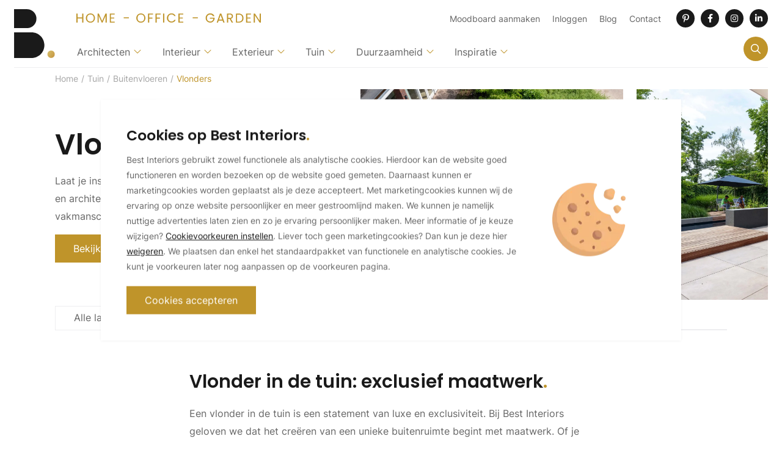

--- FILE ---
content_type: text/html; charset=UTF-8
request_url: https://www.bestinteriors.nl/tuin/buitenvloeren/vlonders/
body_size: 25887
content:
<!DOCTYPE html>
<html lang="nl">
<head>
    <meta charset="UTF-8">
    <meta name="viewport" content="width=device-width, initial-scale=1">

    <link rel="apple-touch-icon" sizes="180x180" href="https://www.bestinteriors.nl/apple-touch-icon.png">
    <link rel="icon" type="image/png" sizes="32x32" href="https://www.bestinteriors.nl/favicon-32x32.png">
    <link rel="icon" type="image/png" sizes="16x16" href="https://www.bestinteriors.nl/favicon-16x16.png">
    <link rel="manifest" href="https://www.bestinteriors.nl/site.webmanifest">
    <link rel="mask-icon" href="https://www.bestinteriors.nl/safari-pinned-tab.svg" color="#bf942a">
    <meta name="msapplication-TileColor" content="#bf942a">
    <meta name="theme-color" content="#1a1a1a">

    <base href="https://www.bestinteriors.nl/"/>

            <title>Vlonders: exclusief maatwerk door vakmensen | Best Interiors</title>
        <meta property="og:title" content="Vlonders: exclusief maatwerk door vakmensen | Best Interiors" />
        <meta name="twitter:title" content="Vlonders: exclusief maatwerk door vakmensen | Best Interiors" />
    
            <meta name="description" content="Ontdek luxe maatwerk vlonders op Best Interiors. Van houten vlonders tot balkonoplossingen, vind inspiratie en vakmensen voor jouw project."/>
        <meta property="og:description" content="Ontdek luxe maatwerk vlonders op Best Interiors. Van houten vlonders tot balkonoplossingen, vind inspiratie en vakmensen voor jouw project.">
        <meta name="twitter:description" content="Ontdek luxe maatwerk vlonders op Best Interiors. Van houten vlonders tot balkonoplossingen, vind inspiratie en vakmensen voor jouw project." />
                    <link rel="canonical" href="https://www.bestinteriors.nl/tuin/buitenvloeren/vlonders/"/>
    
    <meta property="og:type" content="website" />
    <meta property="og:url" content="https://www.bestinteriors.nl/tuin/buitenvloeren/vlonders/" />
    <meta property="og:image" content="https://www.bestinteriors.nl/images/cat/69/vlonder-in-tuin.jpg" />
    <meta property="twitter:image" content="https://www.bestinteriors.nl/images/cat/69/vlonder-in-tuin.jpg" />
    <meta name="twitter:card" content="summary" />

    <meta name="robots" content="INDEX,FOLLOW">

    <style>
        ﻿/*!
 * Font Awesome Pro 6.4.0 by @fontawesome - https://fontawesome.com
 * License - https://fontawesome.com/license (Commercial License)
 * Copyright 2025 Fonticons, Inc.
 */.fa{font-family:var(--fa-style-family, "Font Awesome 6 Pro");font-weight:var(--fa-style, 900)}.fa,.fa-classic,.fa-sharp,.fas,.fa-solid,.far,.fa-regular,.fasr,.fal,.fa-light,.fasl,.fat,.fa-thin,.fad,.fa-duotone,.fass,.fa-sharp-solid,.fab,.fa-brands{-moz-osx-font-smoothing:grayscale;-webkit-font-smoothing:antialiased;display:var(--fa-display, inline-block);font-style:normal;font-variant:normal;line-height:1;text-rendering:auto}.fas,.fa-classic,.fa-solid,.far,.fa-regular,.fal,.fa-light,.fat,.fa-thin{font-family:"Font Awesome 6 Pro"}.fab,.fa-brands{font-family:"Font Awesome 6 Brands"}.fad,.fa-classic.fa-duotone,.fa-duotone{font-family:"Font Awesome 6 Duotone"}.fass,.fasr,.fasl,.fa-sharp{font-family:"Font Awesome 6 Sharp"}.fass,.fa-sharp{font-weight:900}.fa-1x{font-size:1em}.fa-2x{font-size:2em}.fa-3x{font-size:3em}.fa-4x{font-size:4em}.fa-5x{font-size:5em}.fa-6x{font-size:6em}.fa-7x{font-size:7em}.fa-8x{font-size:8em}.fa-9x{font-size:9em}.fa-10x{font-size:10em}.fa-2xs{font-size:.625em;line-height:.1em;vertical-align:.225em}.fa-xs{font-size:.75em;line-height:.0833333337em;vertical-align:.125em}.fa-sm{font-size:.875em;line-height:.0714285718em;vertical-align:.0535714295em}.fa-lg{font-size:1.25em;line-height:.05em;vertical-align:-.075em}.fa-xl{font-size:1.5em;line-height:.0416666682em;vertical-align:-0.125em}.fa-2xl{font-size:2em;line-height:.03125em;vertical-align:-0.1875em}.fa-fw{text-align:center;width:1.25em}.fa-ul{list-style-type:none;margin-left:var(--fa-li-margin, 2.5em);padding-left:0}.fa-ul>li{position:relative}.fa-li{left:calc(var(--fa-li-width, 2em)*-1);position:absolute;text-align:center;width:var(--fa-li-width, 2em);line-height:inherit}.fa-border{border-color:var(--fa-border-color, #eee);border-radius:var(--fa-border-radius, 0.1em);border-style:var(--fa-border-style, solid);border-width:var(--fa-border-width, 0.08em);padding:var(--fa-border-padding, 0.2em 0.25em 0.15em)}.fa-pull-left{float:left;margin-right:var(--fa-pull-margin, 0.3em)}.fa-pull-right{float:right;margin-left:var(--fa-pull-margin, 0.3em)}.fa-beat{animation-name:fa-beat;animation-delay:var(--fa-animation-delay, 0s);animation-direction:var(--fa-animation-direction, normal);animation-duration:var(--fa-animation-duration, 1s);animation-iteration-count:var(--fa-animation-iteration-count, infinite);animation-timing-function:var(--fa-animation-timing, ease-in-out)}.fa-bounce{animation-name:fa-bounce;animation-delay:var(--fa-animation-delay, 0s);animation-direction:var(--fa-animation-direction, normal);animation-duration:var(--fa-animation-duration, 1s);animation-iteration-count:var(--fa-animation-iteration-count, infinite);animation-timing-function:var(--fa-animation-timing, cubic-bezier(0.28, 0.84, 0.42, 1))}.fa-fade{animation-name:fa-fade;animation-delay:var(--fa-animation-delay, 0s);animation-direction:var(--fa-animation-direction, normal);animation-duration:var(--fa-animation-duration, 1s);animation-iteration-count:var(--fa-animation-iteration-count, infinite);animation-timing-function:var(--fa-animation-timing, cubic-bezier(0.4, 0, 0.6, 1))}.fa-beat-fade{animation-name:fa-beat-fade;animation-delay:var(--fa-animation-delay, 0s);animation-direction:var(--fa-animation-direction, normal);animation-duration:var(--fa-animation-duration, 1s);animation-iteration-count:var(--fa-animation-iteration-count, infinite);animation-timing-function:var(--fa-animation-timing, cubic-bezier(0.4, 0, 0.6, 1))}.fa-flip{animation-name:fa-flip;animation-delay:var(--fa-animation-delay, 0s);animation-direction:var(--fa-animation-direction, normal);animation-duration:var(--fa-animation-duration, 1s);animation-iteration-count:var(--fa-animation-iteration-count, infinite);animation-timing-function:var(--fa-animation-timing, ease-in-out)}.fa-shake{animation-name:fa-shake;animation-delay:var(--fa-animation-delay, 0s);animation-direction:var(--fa-animation-direction, normal);animation-duration:var(--fa-animation-duration, 1s);animation-iteration-count:var(--fa-animation-iteration-count, infinite);animation-timing-function:var(--fa-animation-timing, linear)}.fa-spin{animation-name:fa-spin;animation-delay:var(--fa-animation-delay, 0s);animation-direction:var(--fa-animation-direction, normal);animation-duration:var(--fa-animation-duration, 2s);animation-iteration-count:var(--fa-animation-iteration-count, infinite);animation-timing-function:var(--fa-animation-timing, linear)}.fa-spin-reverse{--fa-animation-direction: reverse}.fa-pulse,.fa-spin-pulse{animation-name:fa-spin;animation-direction:var(--fa-animation-direction, normal);animation-duration:var(--fa-animation-duration, 1s);animation-iteration-count:var(--fa-animation-iteration-count, infinite);animation-timing-function:var(--fa-animation-timing, steps(8))}@media(prefers-reduced-motion: reduce){.fa-beat,.fa-bounce,.fa-fade,.fa-beat-fade,.fa-flip,.fa-pulse,.fa-shake,.fa-spin,.fa-spin-pulse{animation-delay:-1ms;animation-duration:1ms;animation-iteration-count:1;transition-delay:0s;transition-duration:0s}}@keyframes fa-beat{0%,90%{transform:scale(1)}45%{transform:scale(var(--fa-beat-scale, 1.25))}}@keyframes fa-bounce{0%{transform:scale(1, 1) translateY(0)}10%{transform:scale(var(--fa-bounce-start-scale-x, 1.1), var(--fa-bounce-start-scale-y, 0.9)) translateY(0)}30%{transform:scale(var(--fa-bounce-jump-scale-x, 0.9), var(--fa-bounce-jump-scale-y, 1.1)) translateY(var(--fa-bounce-height, -0.5em))}50%{transform:scale(var(--fa-bounce-land-scale-x, 1.05), var(--fa-bounce-land-scale-y, 0.95)) translateY(0)}57%{transform:scale(1, 1) translateY(var(--fa-bounce-rebound, -0.125em))}64%{transform:scale(1, 1) translateY(0)}100%{transform:scale(1, 1) translateY(0)}}@keyframes fa-fade{50%{opacity:var(--fa-fade-opacity, 0.4)}}@keyframes fa-beat-fade{0%,100%{opacity:var(--fa-beat-fade-opacity, 0.4);transform:scale(1)}50%{opacity:1;transform:scale(var(--fa-beat-fade-scale, 1.125))}}@keyframes fa-flip{50%{transform:rotate3d(var(--fa-flip-x, 0), var(--fa-flip-y, 1), var(--fa-flip-z, 0), var(--fa-flip-angle, -180deg))}}@keyframes fa-shake{0%{transform:rotate(-15deg)}4%{transform:rotate(15deg)}8%,24%{transform:rotate(-18deg)}12%,28%{transform:rotate(18deg)}16%{transform:rotate(-22deg)}20%{transform:rotate(22deg)}32%{transform:rotate(-12deg)}36%{transform:rotate(12deg)}40%,100%{transform:rotate(0deg)}}@keyframes fa-spin{0%{transform:rotate(0deg)}100%{transform:rotate(360deg)}}.fa-rotate-90{transform:rotate(90deg)}.fa-rotate-180{transform:rotate(180deg)}.fa-rotate-270{transform:rotate(270deg)}.fa-flip-horizontal{transform:scale(-1, 1)}.fa-flip-vertical{transform:scale(1, -1)}.fa-flip-both,.fa-flip-horizontal.fa-flip-vertical{transform:scale(-1, -1)}.fa-rotate-by{transform:rotate(var(--fa-rotate-angle, none))}.fa-stack{display:inline-block;height:2em;line-height:2em;position:relative;vertical-align:middle;width:2.5em}.fa-stack-1x,.fa-stack-2x{left:0;position:absolute;text-align:center;width:100%;z-index:var(--fa-stack-z-index, auto)}.fa-stack-1x{line-height:inherit}.fa-stack-2x{font-size:2em}.fa-inverse{color:var(--fa-inverse, #fff)}.fa-trash-can::before{content:""}.fa-trash-alt::before{content:""}.fa-bars::before{content:""}.fa-navicon::before{content:""}.fa-angle-right::before{content:""}.fa-bullhorn::before{content:""}.fa-globe::before{content:""}.fa-headset::before{content:""}.fa-arrow-right::before{content:""}.fa-heart::before{content:""}.fa-floppy-disk::before{content:""}.fa-save::before{content:""}.fa-phone::before{content:""}.fa-arrow-left::before{content:""}.fa-envelope::before{content:""}.fa-hourglass::before{content:""}.fa-hourglass-empty::before{content:""}.fa-minus::before{content:""}.fa-subtract::before{content:""}.fa-angle-down::before{content:""}.fa-ellipsis::before{content:""}.fa-ellipsis-h::before{content:""}.fa-arrow-down::before{content:""}.fa-play::before{content:""}.fa-magnifying-glass::before{content:""}.fa-search::before{content:""}.fa-copy::before{content:""}.fa-share-from-square::before{content:""}.fa-share-square::before{content:""}.fa-plus::before{content:"\+"}.fa-add::before{content:"\+"}.fa-xmark::before{content:""}.fa-close::before{content:""}.fa-multiply::before{content:""}.fa-remove::before{content:""}.fa-times::before{content:""}.fa-angle-up::before{content:""}.fa-angle-left::before{content:""}.fa-paper-plane::before{content:""}.fa-notdef::before{content:""}.sr-only,.fa-sr-only{position:absolute;width:1px;height:1px;padding:0;margin:-1px;overflow:hidden;clip:rect(0, 0, 0, 0);white-space:nowrap;border-width:0}.sr-only-focusable:not(:focus),.fa-sr-only-focusable:not(:focus){position:absolute;width:1px;height:1px;padding:0;margin:-1px;overflow:hidden;clip:rect(0, 0, 0, 0);white-space:nowrap;border-width:0}/*!
 * Font Awesome Pro 6.4.0 by @fontawesome - https://fontawesome.com
 * License - https://fontawesome.com/license (Commercial License)
 * Copyright 2025 Fonticons, Inc.
 */:root,:host{--fa-style-family-classic: "Font Awesome 6 Pro";--fa-font-light: normal 300 1em/1 "Font Awesome 6 Pro"}@font-face{font-family:"Font Awesome 6 Pro";font-style:normal;font-weight:300;font-display:block;src:url("webfonts/fa-light-300.woff2") format("woff2"),url("webfonts/fa-light-300.ttf") format("truetype")}.fal,.fa-light{font-weight:300}/*!
 * Font Awesome Pro 6.4.0 by @fontawesome - https://fontawesome.com
 * License - https://fontawesome.com/license (Commercial License)
 * Copyright 2025 Fonticons, Inc.
 */:root,:host{--fa-style-family-classic: "Font Awesome 6 Pro";--fa-font-regular: normal 400 1em/1 "Font Awesome 6 Pro"}@font-face{font-family:"Font Awesome 6 Pro";font-style:normal;font-weight:400;font-display:block;src:url("webfonts/fa-regular-400.woff2") format("woff2"),url("webfonts/fa-regular-400.ttf") format("truetype")}.far,.fa-regular{font-weight:400}/*!
 * Font Awesome Pro 6.4.0 by @fontawesome - https://fontawesome.com
 * License - https://fontawesome.com/license (Commercial License)
 * Copyright 2025 Fonticons, Inc.
 */:root,:host{--fa-style-family-classic: "Font Awesome 6 Pro";--fa-font-solid: normal 900 1em/1 "Font Awesome 6 Pro"}@font-face{font-family:"Font Awesome 6 Pro";font-style:normal;font-weight:900;font-display:block;src:url("webfonts/fa-solid-900.woff2") format("woff2"),url("webfonts/fa-solid-900.ttf") format("truetype")}.fas,.fa-solid{font-weight:900}/*!
 * Font Awesome Pro 6.4.0 by @fontawesome - https://fontawesome.com
 * License - https://fontawesome.com/license (Commercial License)
 * Copyright 2025 Fonticons, Inc.
 */:root,:host{--fa-style-family-brands: "Font Awesome 6 Brands";--fa-font-brands: normal 400 1em/1 "Font Awesome 6 Brands"}@font-face{font-family:"Font Awesome 6 Brands";font-style:normal;font-weight:400;font-display:block;src:url("webfonts/fa-brands-400.woff2") format("woff2"),url("webfonts/fa-brands-400.ttf") format("truetype")}.fab,.fa-brands{font-weight:400}.fa-linkedin-in:before{content:""}.fa-facebook-f:before{content:""}.fa-instagram:before{content:""}.fa-whatsapp:before{content:""}.fa-pinterest-p:before{content:""}.fa-twitter:before{content:""}.bigTitle{font-weight:600;font-family:"Poppins",sans-serif;color:#1a1a1a;margin:0 0 1rem 0;display:block;line-height:1.5;font-size:clamp(1.75rem,1.346rem + 3vw,4rem)}.bigTitle:after{content:var(--dotContent, ".");color:#bf942a}h1,.title{font-weight:600;font-family:"Poppins",sans-serif;color:#1a1a1a;margin:0 0 1rem 0;display:block;line-height:1.5;font-size:clamp(1.25rem,1.346rem + 2vw,3rem);line-height:1.25}h1:after,.title:after{content:var(--dotContent, ".");color:#bf942a}h2,.subTitle{font-weight:600;font-family:"Poppins",sans-serif;color:#1a1a1a;margin:0 0 1rem 0;display:block;line-height:1.5;font-size:clamp(1.25rem,1.05rem + 1vw,2.25rem)}h2:after,.subTitle:after{content:var(--dotContent, ".");color:#bf942a}@media screen and (max-width: 768px){h2,.subTitle{margin:0 0 1.5rem 0}}h3,.smallTitle{font-weight:600;font-family:"Poppins",sans-serif;color:#1a1a1a;margin:0 0 1rem 0;display:block;line-height:1.5;font-size:clamp(1.125rem,1.058rem + .5vw,1.5rem)}h3:after,.smallTitle:after{content:var(--dotContent, ".");color:#bf942a}@media screen and (max-width: 768px){h3,.smallTitle{margin:0 0 1rem 0}}.defaultFont{font-weight:400;font-family:"Inter",sans-serif}.titleFont{font-weight:600;font-family:"Poppins",sans-serif}.titleFont.largeTxt{font-size:clamp(1.125rem,1.058rem + .5vw,1.5rem)}.largeTxt{font-size:clamp(1rem,.85rem + .5714vw,1.45rem)}.smallTxt,small{font-size:.875rem}@media screen and (max-width: 550px){.smallTxt,small{font-size:.8rem}}p+h2,ol+h2,ul+h2{margin-top:2rem}p+h3,ol+h3,ul+h3{margin-top:2rem}h2+ol,h2+ul{margin:0 0 .938em}a{color:#bf942a;text-decoration:none}p{margin:0 0 .875rem}p+p .btn{margin-top:1rem}p a:not(.btn):hover{text-decoration:underline}@media screen and (max-width: 550px){p+p .btn{margin-top:0}}ol,ul{list-style:none;margin:.938em 0;padding:0 0 0 2.5rem}h2+ul,h3+ul,p+ul,p+ol{list-style-type:initial;list-style-position:outside;padding:0 0 0 2.5rem}h2+ol,h3+ol,p+ol{list-style-type:number;list-style-position:outside;padding:0 0 0 2.5rem}ul li ul,ol li ul{list-style-type:initial;list-style-position:outside;padding:0 0 0 2.5rem}ul li ol,ol li ol{list-style-type:number;list-style-position:outside;padding:0 0 0 2.5rem}.uppercase{text-transform:uppercase}.lowercase{text-transform:lowercase}.letterSpacing{letter-spacing:6px}.lh1{line-height:1}strong,b,.bold{font-weight:700}.reg{font-weight:400}.italic{font-style:italic}.centerTxt{text-align:center}.leftTxt{text-align:left}.rightTxt{text-align:right}.disFlex{display:flex;flex-wrap:wrap}.disInlineFlex{display:inline-flex}.nw{flex-wrap:nowrap}.fdCol{flex-direction:column}.fdRR{flex-direction:row-reverse}.jcSB{justify-content:space-between}.jcFE{justify-content:flex-end}.jcFS{justify-content:flex-start}.jcSA{justify-content:space-around}.jcCenter{justify-content:center}.aiCenter{align-items:center}.aiFS{align-items:flex-start}.aiFE{align-items:flex-end}.fGrow{flex-grow:1}.row{width:100%}.container{margin:0 auto;width:100%;max-width:1500px;padding:0 clamp(.875rem,.825rem + .75vw,1.75rem);min-width:320px}.container.sm{max-width:960px}.container.medium{max-width:1250px}.container.lrg{max-width:2000px}.container .container{padding:0;min-width:0}@media screen and (max-width: 1400px){.container{max-width:1250px}.container.sm{max-width:710px}.container.medium{max-width:950px}}@media screen and (max-width: 1280px){.container{max-width:1100px}.container.sm{max-width:660px}}@media screen and (max-width: 1024px){.container{padding:0 1.25rem;max-width:850px}}@media screen and (max-width: 768px){.container{padding:0 1rem}}@media screen and (max-width: 550px){.container{padding:0 .875rem}}@media screen and (max-width: 460px){.container{padding:0 .75rem}}.disGrid{display:grid}.disGrid--1{grid-template-columns:repeat(1, 1fr [col-start])}.disGrid--2{grid-template-columns:repeat(2, 1fr [col-start])}.disGrid--3{grid-template-columns:repeat(3, 1fr [col-start])}.disGrid--4{grid-template-columns:repeat(4, 1fr [col-start])}.disGrid--5{grid-template-columns:repeat(5, 1fr [col-start])}.disGrid--6{grid-template-columns:repeat(6, 1fr [col-start])}.disGrid--7{grid-template-columns:repeat(7, 1fr [col-start])}.disGrid--8{grid-template-columns:repeat(8, 1fr [col-start])}.disGrid--9{grid-template-columns:repeat(9, 1fr [col-start])}.disGrid--10{grid-template-columns:repeat(10, 1fr [col-start])}.disGrid--11{grid-template-columns:repeat(11, 1fr [col-start])}.disGrid--12{grid-template-columns:repeat(12, 1fr [col-start])}.disGrid--g0{grid-gap:0px}.disGrid--cs0{grid-column-gap:0px}.disGrid--rs0{grid-row-gap:0px}.disGrid--g5{grid-gap:5px}.disGrid--cs5{grid-column-gap:5px}.disGrid--rs5{grid-row-gap:5px}.disGrid--g10{grid-gap:10px}.disGrid--cs10{grid-column-gap:10px}.disGrid--rs10{grid-row-gap:10px}.disGrid--g15{grid-gap:15px}.disGrid--cs15{grid-column-gap:15px}.disGrid--rs15{grid-row-gap:15px}.disGrid--g20{grid-gap:20px}.disGrid--cs20{grid-column-gap:20px}.disGrid--rs20{grid-row-gap:20px}.disGrid--g25{grid-gap:25px}.disGrid--cs25{grid-column-gap:25px}.disGrid--rs25{grid-row-gap:25px}.disGrid--g30{grid-gap:30px}.disGrid--cs30{grid-column-gap:30px}.disGrid--rs30{grid-row-gap:30px}.disGrid--g35{grid-gap:35px}.disGrid--cs35{grid-column-gap:35px}.disGrid--rs35{grid-row-gap:35px}.disGrid--g40{grid-gap:40px}.disGrid--cs40{grid-column-gap:40px}.disGrid--rs40{grid-row-gap:40px}.disGrid--g45{grid-gap:45px}.disGrid--cs45{grid-column-gap:45px}.disGrid--rs45{grid-row-gap:45px}.disGrid--g50{grid-gap:50px}.disGrid--cs50{grid-column-gap:50px}.disGrid--rs50{grid-row-gap:50px}.disGrid--g55{grid-gap:55px}.disGrid--cs55{grid-column-gap:55px}.disGrid--rs55{grid-row-gap:55px}.disGrid--g60{grid-gap:60px}.disGrid--cs60{grid-column-gap:60px}.disGrid--rs60{grid-row-gap:60px}.disGrid--g65{grid-gap:65px}.disGrid--cs65{grid-column-gap:65px}.disGrid--rs65{grid-row-gap:65px}.disGrid--g70{grid-gap:70px}.disGrid--cs70{grid-column-gap:70px}.disGrid--rs70{grid-row-gap:70px}.disGrid--g75{grid-gap:75px}.disGrid--cs75{grid-column-gap:75px}.disGrid--rs75{grid-row-gap:75px}.disGrid--g80{grid-gap:80px}.disGrid--cs80{grid-column-gap:80px}.disGrid--rs80{grid-row-gap:80px}.disGrid--g85{grid-gap:85px}.disGrid--cs85{grid-column-gap:85px}.disGrid--rs85{grid-row-gap:85px}.disGrid--g90{grid-gap:90px}.disGrid--cs90{grid-column-gap:90px}.disGrid--rs90{grid-row-gap:90px}.disGrid--g95{grid-gap:95px}.disGrid--cs95{grid-column-gap:95px}.disGrid--rs95{grid-row-gap:95px}.disGrid--g100{grid-gap:100px}.disGrid--cs100{grid-column-gap:100px}.disGrid--rs100{grid-row-gap:100px}.gapDefault{grid-gap:clamp(.875rem,.825rem + .75vw,1.75rem)}@media screen and (max-width: 1024px){.gapDefault{grid-gap:1.25rem}}@media screen and (max-width: 768px){.gapDefault{grid-gap:1rem}}@media screen and (max-width: 550px){.gapDefault{grid-gap:.875rem}}@media screen and (max-width: 460px){.gapDefault{grid-gap:.75rem}}.col1{width:8.3333333333%}.col2{width:16.6666666667%}.col3{width:25%}.col4{width:33.3333333333%}.col5{width:41.6666666667%}.col6{width:50%}.col7{width:58.3333333333%}.col8{width:66.6666666667%}.col9{width:75%}.col10{width:83.3333333333%}.col11{width:91.6666666667%}.col12{width:100%}.boxPadding{padding:clamp(1.5rem,.45rem + 2.75vw,3.75rem)}.boxPaddingLarge{padding:clamp(2.5rem,.15rem + 4.625vw,6.625rem)}.boxPaddingSmall{padding:clamp(.75rem,.75rem + .75vw,1.75rem)}.mt0{margin-top:0px}.mb0{margin-bottom:0px}.ml0{margin-left:0px}.mr0{margin-right:0px}.pt0{padding-top:0px}.pb0{padding-bottom:0px}.pl0{padding-left:0px}.pr0{padding-right:0px}.mt5{margin-top:5px}.mb5{margin-bottom:5px}.ml5{margin-left:5px}.mr5{margin-right:5px}.pt5{padding-top:5px}.pb5{padding-bottom:5px}.pl5{padding-left:5px}.pr5{padding-right:5px}.mt10{margin-top:10px}.mb10{margin-bottom:10px}.ml10{margin-left:10px}.mr10{margin-right:10px}.pt10{padding-top:10px}.pb10{padding-bottom:10px}.pl10{padding-left:10px}.pr10{padding-right:10px}.mt15{margin-top:15px}.mb15{margin-bottom:15px}.ml15{margin-left:15px}.mr15{margin-right:15px}.pt15{padding-top:15px}.pb15{padding-bottom:15px}.pl15{padding-left:15px}.pr15{padding-right:15px}.mt20{margin-top:20px}.mb20{margin-bottom:20px}.ml20{margin-left:20px}.mr20{margin-right:20px}.pt20{padding-top:20px}.pb20{padding-bottom:20px}.pl20{padding-left:20px}.pr20{padding-right:20px}.mt25{margin-top:25px}.mb25{margin-bottom:25px}.ml25{margin-left:25px}.mr25{margin-right:25px}.pt25{padding-top:25px}.pb25{padding-bottom:25px}.pl25{padding-left:25px}.pr25{padding-right:25px}.mt30{margin-top:30px}.mb30{margin-bottom:30px}.ml30{margin-left:30px}.mr30{margin-right:30px}.pt30{padding-top:30px}.pb30{padding-bottom:30px}.pl30{padding-left:30px}.pr30{padding-right:30px}.mt35{margin-top:35px}.mb35{margin-bottom:35px}.ml35{margin-left:35px}.mr35{margin-right:35px}.pt35{padding-top:35px}.pb35{padding-bottom:35px}.pl35{padding-left:35px}.pr35{padding-right:35px}.mt40{margin-top:40px}.mb40{margin-bottom:40px}.ml40{margin-left:40px}.mr40{margin-right:40px}.pt40{padding-top:40px}.pb40{padding-bottom:40px}.pl40{padding-left:40px}.pr40{padding-right:40px}.mt45{margin-top:45px}.mb45{margin-bottom:45px}.ml45{margin-left:45px}.mr45{margin-right:45px}.pt45{padding-top:45px}.pb45{padding-bottom:45px}.pl45{padding-left:45px}.pr45{padding-right:45px}.mt50{margin-top:50px}.mb50{margin-bottom:50px}.ml50{margin-left:50px}.mr50{margin-right:50px}.pt50{padding-top:50px}.pb50{padding-bottom:50px}.pl50{padding-left:50px}.pr50{padding-right:50px}.mt55{margin-top:55px}.mb55{margin-bottom:55px}.ml55{margin-left:55px}.mr55{margin-right:55px}.pt55{padding-top:55px}.pb55{padding-bottom:55px}.pl55{padding-left:55px}.pr55{padding-right:55px}.mt60{margin-top:60px}.mb60{margin-bottom:60px}.ml60{margin-left:60px}.mr60{margin-right:60px}.pt60{padding-top:60px}.pb60{padding-bottom:60px}.pl60{padding-left:60px}.pr60{padding-right:60px}.mt65{margin-top:65px}.mb65{margin-bottom:65px}.ml65{margin-left:65px}.mr65{margin-right:65px}.pt65{padding-top:65px}.pb65{padding-bottom:65px}.pl65{padding-left:65px}.pr65{padding-right:65px}.mt70{margin-top:70px}.mb70{margin-bottom:70px}.ml70{margin-left:70px}.mr70{margin-right:70px}.pt70{padding-top:70px}.pb70{padding-bottom:70px}.pl70{padding-left:70px}.pr70{padding-right:70px}.mt75{margin-top:75px}.mb75{margin-bottom:75px}.ml75{margin-left:75px}.mr75{margin-right:75px}.pt75{padding-top:75px}.pb75{padding-bottom:75px}.pl75{padding-left:75px}.pr75{padding-right:75px}.mt80{margin-top:80px}.mb80{margin-bottom:80px}.ml80{margin-left:80px}.mr80{margin-right:80px}.pt80{padding-top:80px}.pb80{padding-bottom:80px}.pl80{padding-left:80px}.pr80{padding-right:80px}.mt85{margin-top:85px}.mb85{margin-bottom:85px}.ml85{margin-left:85px}.mr85{margin-right:85px}.pt85{padding-top:85px}.pb85{padding-bottom:85px}.pl85{padding-left:85px}.pr85{padding-right:85px}.mt90{margin-top:90px}.mb90{margin-bottom:90px}.ml90{margin-left:90px}.mr90{margin-right:90px}.pt90{padding-top:90px}.pb90{padding-bottom:90px}.pl90{padding-left:90px}.pr90{padding-right:90px}.mt95{margin-top:95px}.mb95{margin-bottom:95px}.ml95{margin-left:95px}.mr95{margin-right:95px}.pt95{padding-top:95px}.pb95{padding-bottom:95px}.pl95{padding-left:95px}.pr95{padding-right:95px}.mt100{margin-top:100px}.mb100{margin-bottom:100px}.ml100{margin-left:100px}.mr100{margin-right:100px}.pt100{padding-top:100px}.pb100{padding-bottom:100px}.pl100{padding-left:100px}.pr100{padding-right:100px}.mtAuto{margin-top:auto}.mlAuto{margin-left:auto}.mrAuto{margin-right:auto}.vertPadding{padding-top:clamp(2.5rem,.15rem + 4.625vw,6.625rem);padding-bottom:clamp(2.5rem,.15rem + 4.625vw,6.625rem)}.topPadding{padding-top:clamp(2.5rem,.15rem + 4.625vw,6.625rem)}.bottomPadding{padding-bottom:clamp(2.5rem,.15rem + 4.625vw,6.625rem)}.vertMargin{margin-top:clamp(2.5rem,.15rem + 4.625vw,6.625rem);margin-bottom:clamp(2.5rem,.15rem + 4.625vw,6.625rem)}.topMargin{margin-top:clamp(2.5rem,.15rem + 4.625vw,6.625rem)}.bottomMargin{margin-bottom:clamp(2.5rem,.15rem + 4.625vw,6.625rem)}.vertPaddingSmall{padding-top:clamp(1.5rem,.45rem + 2.75vw,3.75rem);padding-bottom:clamp(1.5rem,.45rem + 2.75vw,3.75rem)}.topPaddingSmall{padding-top:clamp(1.5rem,.45rem + 2.75vw,3.75rem)}.bottomPaddingSmall{padding-bottom:clamp(1.5rem,.45rem + 2.75vw,3.75rem)}.vertMarginSmall{margin-top:clamp(1.5rem,.45rem + 2.75vw,3.75rem);margin-bottom:clamp(1.5rem,.45rem + 2.75vw,3.75rem)}.topMarginSmall{margin-top:clamp(1.5rem,.45rem + 2.75vw,3.75rem)}.bottomMarginSmall{margin-bottom:clamp(1.5rem,.45rem + 2.75vw,3.75rem)}.containerPaddingLeft{padding-left:calc((100% - 1500px)/2)}@media screen and (max-width: 1400px){.containerPaddingLeft{padding-left:calc((100% - 1250px)/2)}}@media screen and (max-width: 1280px){.containerPaddingLeft{padding-left:calc((100% - 1100px)/2)}}@media screen and (max-width: 1024px){.containerPaddingLeft{padding-left:calc((100% - 850px)/2)}}.containerPaddingRight{padding-right:calc((100% - 1500px)/2)}@media screen and (max-width: 1400px){.containerPaddingRight{padding-right:calc((100% - 1250px)/2)}}@media screen and (max-width: 1280px){.containerPaddingRight{padding-right:calc((100% - 1100px)/2)}}@media screen and (max-width: 1024px){.containerPaddingRight{padding-right:calc((100% - 850px)/2)}}.offsetBottom{margin-bottom:clamp(-8rem,-9vw,-2.5rem)}.offsetTop{margin-top:clamp(-8rem,-9vw,-2.5rem)}@media screen and (max-width: 1024px){.pt90{padding-top:45px}.mt90{margin-top:45px}.mb90{margin-bottom:45px}.pb90{padding-bottom:45px}}@font-face{font-display:swap;font-family:"Poppins";font-style:normal;font-weight:600;src:url("webfonts/poppins-v20-latin-600.woff2") format("woff2")}@font-face{font-display:swap;font-family:"Inter";font-style:normal;font-weight:400;src:url("webfonts/inter-v13-latin-regular.woff2") format("woff2")}@font-face{font-display:swap;font-family:"Inter";font-style:normal;font-weight:600;src:url("webfonts/inter-v13-latin-600.woff2") format("woff2")}@font-face{font-display:swap;font-family:"Inter";font-style:normal;font-weight:300;src:url("webfonts/inter-v13-latin-300.woff2") format("woff2")}*,*:before,*:after{box-sizing:border-box}::selection{background:#ac8526;color:#fff}html{height:100%;min-width:320px;margin:0;padding:0;-webkit-overflow-scrolling:touch;-webkit-text-size-adjust:none}body{margin:0;width:100%;padding:0;color:#666;font-family:"Inter",sans-serif;font-size:1rem;font-weight:400;line-height:1.85;background:#fff;padding-bottom:clamp(.875rem,.825rem + .75vw,1.75rem);transition:background .3s,color .3s}@media screen and (max-width: 1024px){body{padding-bottom:1.25rem}}@media screen and (max-width: 768px){body{padding-bottom:1rem}}@media screen and (max-width: 550px){body{font-size:.875rem;padding-bottom:.875rem}}@media screen and (max-width: 460px){body{padding-bottom:.75rem}}img{max-width:100%;vertical-align:top;border:0;outline:0}.lazy{opacity:0;transition:opacity .3s}.lazy.loaded{opacity:1}.overlay{position:absolute;top:0;left:0;height:100%;width:100%}.overlay.blur{backdrop-filter:blur(4px)}.posRel{position:relative}.posAbs{position:absolute}.posFix{position:fixed}.posSticky{position:sticky}.fLeft{float:left}.fRight{float:right}.fNone{float:none}.disNone{display:none}.disBlock{display:block}.disInline{display:inline}.disInlineBlock{display:inline-block;vertical-align:top}.bgCover{background-size:cover;background-repeat:no-repeat;background-position:center}.h100{height:100%}.shadow{box-shadow:0 1px 4px rgba(0,0,0,.05)}.bRadius{border-radius:3px}.bRadius--lrg{border-radius:15px}.bTop{border-top:1px solid #eeeef0}.bTop--light{border-top:1px solid rgba(255,255,255,.25)}.bTop--dashed{border-top:1px dashed #eeeef0}.bBottom{border-bottom:1px solid #eeeef0}.bLeft{border-left:1px solid #eeeef0}.bRight{border-right:1px solid #eeeef0}.bFull{border:1px solid #eeeef0}button,[type=button],[type=reset],[type=submit]{font-size:1rem;font-family:"Inter",sans-serif;font-weight:400;color:#fff;line-height:100%;cursor:pointer;border:0;position:relative}[type=color],[type=date],[type=datetime],[type=datetime-local],[type=email],[type=month],[type=number],[type=password],[type=search],[type=tel],[type=text],[type=time],[type=url],[type=week],input:not([type]),textarea{font-size:1rem;border-radius:3px;font-family:"Inter",sans-serif;color:#666;line-height:100%;padding:10px 15px;border:1px solid #eeeef0}[type=color].error,[type=date].error,[type=datetime].error,[type=datetime-local].error,[type=email].error,[type=month].error,[type=number].error,[type=password].error,[type=search].error,[type=tel].error,[type=text].error,[type=time].error,[type=url].error,[type=week].error,input:not([type]).error,textarea.error{border-color:#bb061e;color:#bb061e}[type=color]:disabled,[type=date]:disabled,[type=datetime]:disabled,[type=datetime-local]:disabled,[type=email]:disabled,[type=month]:disabled,[type=number]:disabled,[type=password]:disabled,[type=search]:disabled,[type=tel]:disabled,[type=text]:disabled,[type=time]:disabled,[type=url]:disabled,[type=week]:disabled,input:not([type]):disabled,textarea:disabled{cursor:not-allowed;background:#f8f8f8}[type=color]:focus,[type=date]:focus,[type=datetime]:focus,[type=datetime-local]:focus,[type=email]:focus,[type=month]:focus,[type=number]:focus,[type=password]:focus,[type=search]:focus,[type=tel]:focus,[type=text]:focus,[type=time]:focus,[type=url]:focus,[type=week]:focus,input:not([type]):focus,textarea:focus{outline:0 none}[type=color]:hover,[type=date]:hover,[type=datetime]:hover,[type=datetime-local]:hover,[type=email]:hover,[type=month]:hover,[type=number]:hover,[type=password]:hover,[type=search]:hover,[type=tel]:hover,[type=text]:hover,[type=time]:hover,[type=url]:hover,[type=week]:hover,input:not([type]):hover,textarea:hover{border:1px solid #f0f0f2}[type=color]:hover.error,[type=date]:hover.error,[type=datetime]:hover.error,[type=datetime-local]:hover.error,[type=email]:hover.error,[type=month]:hover.error,[type=number]:hover.error,[type=password]:hover.error,[type=search]:hover.error,[type=tel]:hover.error,[type=text]:hover.error,[type=time]:hover.error,[type=url]:hover.error,[type=week]:hover.error,input:not([type]):hover.error,textarea:hover.error{border-color:#c21f35}[type=color]:focus,[type=date]:focus,[type=datetime]:focus,[type=datetime-local]:focus,[type=email]:focus,[type=month]:focus,[type=number]:focus,[type=password]:focus,[type=search]:focus,[type=tel]:focus,[type=text]:focus,[type=time]:focus,[type=url]:focus,[type=week]:focus,input:not([type]):focus,textarea:focus{border:1px solid #777778}[type=color]:focus.error,[type=date]:focus.error,[type=datetime]:focus.error,[type=datetime-local]:focus.error,[type=email]:focus.error,[type=month]:focus.error,[type=number]:focus.error,[type=password]:focus.error,[type=search]:focus.error,[type=tel]:focus.error,[type=text]:focus.error,[type=time]:focus.error,[type=url]:focus.error,[type=week]:focus.error,input:not([type]):focus.error,textarea:focus.error{border-color:#dd838f}textarea{resize:vertical}input[type=submit]{-webkit-appearance:none}.selectWrapper{margin:0;position:relative;border:0;cursor:pointer;height:42px}.selectWrapper select{font-size:1rem;font-family:"Inter",sans-serif;font-weight:400;color:#666;line-height:1.85;padding:4px 30px 4px 10px;background-color:#fff;appearance:none;-moz-appearance:none;-webkit-appearance:none;width:100%;border:1px solid #eeeef0;outline:0;cursor:pointer;text-overflow:ellipsis;border-radius:3px}.selectWrapper select.error{color:#a94442;background-color:#f2dede;border-color:#ebccd1}.selectWrapper select.bgWhite{background:#fff}.selectWrapper select:disabled{cursor:not-allowed;background:#f8f8f8}.selectWrapper select::-ms-expand{display:none}.selectWrapper:after{content:"";width:0;height:0;border-left:5px solid rgba(0,0,0,0);border-right:5px solid rgba(0,0,0,0);border-top:6px solid #555;position:absolute;right:10px;top:50%;transform:translateY(-2px);pointer-events:none}input[type=checkbox]{position:absolute;opacity:0}input[type=checkbox]+label{position:relative;cursor:pointer;padding:0}input[type=checkbox]+label:before{content:"";margin-right:10px;display:inline-block;vertical-align:text-top;width:20px;height:20px;border-radius:3px;border:1px solid #e5d4aa;transition:background .3s,border-color .3s}input[type=checkbox]:hover+label:before{background:#e5d4aa}input[type=checkbox]:checked+label:before{background:#bf942a;border-color:#bf942a}input[type=checkbox]:checked+label:after{content:"";position:absolute;left:5px;top:9px;background:#fff;width:2px;height:2px;box-shadow:2px 0 0 #fff,4px 0 0 #fff,4px -2px 0 #fff,4px -4px 0 #fff,4px -6px 0 #fff,4px -8px 0 #fff;transform:rotate(45deg)}input[type=checkbox]:disabled+label{color:#b8b8b8;cursor:auto}input[type=checkbox]:disabled+label:before{box-shadow:none;background:#ddd}input[type=radio]{display:none}input[type=radio]:checked+label:before{border-color:#a6a6a6}input[type=radio]:checked+label:after{transform:scale(1)}input[type=radio]+label{line-height:20px;position:relative;padding:2px 0 2px 30px;margin-bottom:0;cursor:pointer;vertical-align:bottom}input[type=radio]+label:before,input[type=radio]+label:after{position:absolute;content:"";border-radius:50%;transition:all .3s ease;transition-property:transform,border-color}input[type=radio]+label:before{left:0;top:2px;width:20px;height:20px;border:1px solid #666}input[type=radio]+label:after{top:8px;left:6px;width:8px;height:8px;transform:scale(0);background:#bf942a}.error{border-color:#bb061e;color:#bb061e}.notice.small{padding:4px;line-height:1.25;font-size:.75em}.notice.error{color:#bb061e;background-color:#f8e6e9;border-color:#bb061e}.notice.error .smallTitle,.notice.error h1,.notice.error h2,.notice.error h3,.notice.error a{color:inherit}.notice.error .notice__icon{width:50px;min-width:50px;background:#bb061e;color:#fff;display:flex;justify-content:center;align-items:center}.notice.error .notice__txt{padding:15px;color:#bb061e}.notice.warning{color:#4c3627;background-color:#ffdd26;border-color:#ffdd26}.notice.warning a{color:#4c3627;text-decoration:underline}.notice.warning .smallTitle,.notice.warning h1,.notice.warning h2,.notice.warning h3{color:inherit}.notice.success{color:#66b714;background-color:#e6f7d5;border-color:#d6e9c6}.notice.success .smallTitle,.notice.success h1,.notice.success h2,.notice.success h3{color:inherit}.notice.success .notice__icon{width:50px;min-width:50px;background:#7cc433;color:#fff;display:flex;justify-content:center;align-items:center}.notice.success .notice__txt{padding:15px;color:#66b714}.notice.info{color:#1471a2;background-color:#dee7ec;border-color:#5cbbee}.notice.info .smallTitle,.notice.info h1,.notice.info h2,.notice.info h3{color:inherit}.notice.info .notice__icon{width:50px;min-width:50px;background:#1471a2;color:#fff;display:flex;justify-content:center;align-items:center}.notice.info .notice__txt{padding:15px;color:#1471a2}.notice.general{color:#bf942a;background-color:#f8f8f8;border-color:#f8f8f8}.notice.general .smallTitle,.notice.general h1,.notice.general h2,.notice.general h3{color:inherit}.notice.general .notice__icon{width:50px;min-width:50px;background:#bf942a;color:#fff;display:flex;justify-content:center;align-items:center}.notice.general .notice__txt{padding:15px;color:#bf942a}.warningLabel__icon{border-radius:3px 0 0 3px;width:30px}input::-webkit-outer-spin-button,input::-webkit-inner-spin-button{-webkit-appearance:none;margin:0}input[type=number]{-moz-appearance:textfield}.cFont{color:#666}.bgFont{background-color:#666}.cFontTitle{color:#1a1a1a}.bgFontTitle{background-color:#1a1a1a}.cMain{color:#bf942a}.bgMain{background-color:#bf942a}.cBlue{color:#5cbbee}.bgBlue{background-color:#5cbbee}.cNavy{color:#0e2b5c}.bgNavy{background-color:#0e2b5c}.cGreen{color:#66b714}.bgGreen{background-color:#66b714}.cYellow{color:#ecc336}.bgYellow{background-color:#ecc336}.cOrange{color:#fa5305}.bgOrange{background-color:#fa5305}.cRed{color:#bb061e}.bgRed{background-color:#bb061e}.cPurple{color:#751961}.bgPurple{background-color:#751961}.cBlack{color:#1a1a1a}.bgBlack{background-color:#1a1a1a}.cWhite{color:#fff}.bgWhite{background-color:#fff}.cGray{color:#a6a6a6}.bgGray{background-color:#a6a6a6}.cSilver{color:#f5f5f5}.bgSilver{background-color:#f5f5f5}.cPink{color:#f4ada1}.bgPink{background-color:#f4ada1}.cGold{color:#bf942a}.bgGold{background-color:#bf942a}.cDarkgreen{color:#01311f}.bgDarkgreen{background-color:#01311f}.cLightgray{color:#f8f8f8}.bgLightgray{background-color:#f8f8f8}.cBeige{color:#efe9e0}.bgBeige{background-color:#efe9e0}.popup{visibility:hidden;opacity:0;position:fixed;width:94%;max-width:700px;max-height:94vh;z-index:101;overflow:auto;top:50%;left:50%;transform:translate(-50%, -50%);transition:visibility .3s,opacity .3s;box-shadow:0 1px 4px rgba(0,0,0,.05)}.popup.lrg{max-width:1024px}.popup.small{width:95%;max-width:350px}.popup.active{visibility:visible;opacity:1;transition-delay:.03s;top:50%}.popup.active+.overlay{visibility:visible;opacity:1}.popup__video{padding:0;max-width:1440px}.popup__video video{vertical-align:top;aspect-ratio:16/9}.popup__video iframe{aspect-ratio:16/9;vertical-align:top;margin:0}.popup__video .closeVideo{width:40px;height:40px;border-radius:50%;top:10px;right:10px}.popup__content--grid{grid-template-columns:repeat(auto-fill, minmax(230px, 1fr))}.popup__content--grid .popup__content__row{grid-column:-1/1}.popup__content__col__moodboards{max-height:30vh;overflow-y:auto}.popup__content__col__moodboards__item{transition:background .3s}.popup__content__col__moodboards__item:hover{background:#ececec}.popup.sidebar{width:90vw;position:fixed;top:0;left:auto;right:0;background:#fff;height:100%;max-width:350px;max-height:100%;transform:translateX(120%);transition:all .3s;border-radius:0}.popup.sidebar--left{left:0;right:auto;transform:translateX(-120%)}.popup.sidebar.active{transform:translateX(0)}.popup.sidebar__header__close{transition:background .3s,color .3s}.popup.sidebar__header__close:hover{background:#80988f;color:#bf942a}.popup.sidebar .popup__link{transition:background .3s,color .3s}.popup.sidebar .popup__link:hover{background:#f8f8f8;color:#bf942a}.popup.sidebar__content{overflow:auto;max-height:100%;padding:15px}.popup__top__closeMe{right:0;top:0;cursor:pointer;z-index:3;width:50px}.popup__share .om,.popup__save .om{display:none}.popup__share .nm,.popup__save .nm{display:flex}.popup__share .copyClipboard,.popup__save .copyClipboard{max-height:1.6rem;display:-webkit-box;-webkit-line-clamp:1;overflow:hidden;text-overflow:ellipsis;-webkit-box-orient:vertical}.popup__share .copyBtn,.popup__save .copyBtn{width:20px;min-width:20px;transition:color .3s}.popup__share .copyBtn:hover,.popup__save .copyBtn:hover{color:#bf942a}.popup__share .copySuccess,.popup__save .copySuccess{width:180px;opacity:0;right:calc(clamp(1rem,.85rem + .5714vw,1.45rem) + 40px);top:50%;transform:translateY(-50%);margin:auto;transition:.3s opacity}.popup__share .socials__icons,.popup__save .socials__icons{gap:15px}.popup__share .socials__icons__link,.popup__save .socials__icons__link{aspect-ratio:1/1;height:40px;transition:transform .3s}.popup__share .socials__icons__link:hover,.popup__save .socials__icons__link:hover{transform:translateY(-2px)}.popup+.overlay{background:rgba(0,0,0,.3);position:fixed;z-index:100;visibility:hidden;cursor:pointer;opacity:0;transition:visibility .3s,opacity .3s}@media screen and (max-width: 768px){.popup__share .om{display:flex}.popup__share .nm{display:none}.popup.sidebar{max-width:300px}.popup__content--grid{grid-template-columns:1fr;grid-gap:20px}.popup__content--grid .popup__content__col{padding:0;border:none}}.cookieconsent{z-index:1003;top:50%;left:50%;transform:translate(-50%, -50%);padding:1rem;max-height:100%;overflow:auto}.cookieconsent__container{padding:0;min-width:0}.cookieconsent.active{display:flex}.cookieconsent.active+.overlay{visibility:visible;opacity:1}.cookieconsent+.overlay{background:rgba(0,0,0,.3);position:fixed;z-index:100;visibility:hidden;cursor:pointer;opacity:0;transition:visibility .3s,opacity .3s}@media screen and (max-width: 1024px){.cookieconsent__content{width:100%}.cookieconsent__image{display:none}}@media screen and (max-width: 500px){.cookieconsent__wrapper{padding:10px;font-size:.75rem;line-height:1.5}.cookieconsent__wrapper .btn{width:100%}}.popup__salesPopup{left:clamp(.875rem,.825rem + .75vw,1.75rem);top:auto;bottom:clamp(.875rem,.825rem + .75vw,1.75rem);transform:none;z-index:10}.popup__salesPopup.active{left:clamp(.875rem,.825rem + .75vw,1.75rem);top:auto;bottom:clamp(.875rem,.825rem + .75vw,1.75rem);transform:none}.popup__salesPopup .popup__content__image{min-width:200px}.popup__salesPopup input{border-radius:0;background:rgba(0,0,0,0);border:1px solid rgba(0,0,0,0);border-bottom:1px solid #c5c2be;transition:border .3s,color .3s}.popup__salesPopup input:hover{border:1px solid rgba(0,0,0,0);border-bottom:1px solid #d9bf7f}.popup__salesPopup input:focus{background:rgba(0,0,0,0);border:1px solid rgba(0,0,0,0);border-bottom:1px solid #bf942a;color:#bf942a}@media screen and (max-width: 1024px){.popup__salesPopup{left:1.25rem;bottom:1.25rem}.popup__salesPopup.active{left:1.25rem;bottom:1.25rem}}@media screen and (max-width: 768px){.popup__salesPopup{left:1rem;bottom:1rem}.popup__salesPopup.active{left:1rem;bottom:1rem}.popup__salesPopup .popup__content__image{min-width:150px}.popup__salesPopup .popup__content__text{padding:20px}}@media screen and (max-width: 550px){.popup__salesPopup{left:.875rem;bottom:.875rem}.popup__salesPopup.active{left:.875rem;bottom:.875rem}.popup__salesPopup .popup__top__closeMe{padding:10px;width:40px}.popup__salesPopup .popup__content__image{display:none}.popup__salesPopup .popup__content__text{border:1px solid #eeeef0}.popup__salesPopup .popup__content__text__txt{padding-right:20px}}@media screen and (max-width: 460px){.popup__salesPopup{left:.75rem;bottom:.75rem}.popup__salesPopup.active{left:.75rem;bottom:.75rem}}.shadow{box-shadow:0 1px 4px rgba(0,0,0,.05)}.om{display:none}@media screen and (max-width: 550px){.nm{display:none}.om{display:inline-block}}.line-through{text-decoration:line-through}.ovHidden{overflow:hidden}.h100{height:100%}.w100{width:100%}.lh1{line-height:1}.lh1-5{line-height:1.5}.bordered{border:1px solid #eeeef0}.bordered--main{border-color:#bf942a}.circle{border-radius:50%;aspect-ratio:1/1;display:inline-flex}.socialIcon{width:2rem;border-color:#bf942a;border-width:2px;transition:.3s}.socialIcon:hover{color:#1a1a1a;background:#bf942a}.addLoaded{display:none}.addLoaded.loaded{display:inline-block}.pointer{cursor:pointer}.pointerNone{pointer-events:none}.breadcrumb{padding:5px 0}.breadcrumb__item{color:inherit;transition:color .3s}.breadcrumb__item:hover{color:#bf942a}@media screen and (max-width: 768px){.breadcrumb__content{font-size:.8rem}}p:last-of-type{margin:0}.ofCover{object-fit:cover;object-position:50% 50%}.ofContain{object-fit:contain}.underline{text-decoration:underline}.underlineHover:hover{text-decoration:underline}.bgCover{background-size:cover;background-position:center center}.ieNotice{bottom:0;left:0;z-index:15}.absCenter{top:50%;left:50%;transform:translate(-50%, -50%)}.absCenterVert{top:50%;transform:translateY(-50%)}.filter--bw{filter:grayscale(100)}#horizontalDivider{position:absolute;height:100%;width:auto;top:0;left:0;z-index:2}.wsNW{white-space:nowrap}.facebook{background:#6770c0}.pinterest{background:#be2026}.x-twitter{background:#1a1a1a}.whatsapp{background:#59ce72}.linkedin{background:#0072b1}.instagram{background:linear-gradient(56deg, #FEDA75 9.52%, #FA7E1E 33.79%, #D62976 55.68%, #962FBF 76.14%, #4F5BD5 100.88%)}.btn{font-family:"Inter",sans-serif;background:#bf942a;color:#fff;border:none;font-size:1rem;line-height:1;text-align:center;justify-content:center;text-decoration:none;transition:background .3s,color .3s;font-weight:400;display:inline-flex;align-items:center;padding:15px 30px;cursor:pointer;user-select:none;position:relative}.btn.disabled{pointer-events:none;background:#d9bf7f}.btn.small{padding:13px 20px}.btn:not(.ghost):hover{background:#cca955}.btn.inactive{background:#f8f8f8;color:#1a1a1a}.btn.white{background:#fff;color:#666}.btn.white:hover{background:rgba(255,255,255,0);color:#fff}.btn.green{background:#01311f}.btn.green:hover{background:#345a4c}.btn.red{background:#bb061e}.btn.red:hover{background:#c9384b}.btn.ghost{background:none;color:#bf942a;border:1px solid #bf942a;padding:14px 29px;overflow:hidden;position:relative;z-index:0}.btn.ghost.small{padding:14px 19px}.btn.ghost:hover{background-color:#bf942a;color:#fff}.btn.ghost.black{color:#1a1a1a;border-color:#1a1a1a}.btn.ghost.black:hover{background-color:#1a1a1a;color:#fff}@media screen and (max-width: 850px){.btn{padding:12px 20px}.btn.ghost{padding:11px 19px}}@media screen and (max-width: 768px){.btn{font-size:.85rem}}@media screen and (max-width: 550px){.btn{padding:11px 14px}.btn.ghost{padding:10px 12px}}.searchOverlay{backdrop-filter:blur(4px);background:rgba(0,0,0,.2);top:0;left:0;z-index:100;opacity:0;visibility:hidden;transition:opacity .3s,visibility .3s}.searchOverlay.active{opacity:1;visibility:visible}.searchOverlay__wrapper{max-height:100%;width:96vw;max-width:800px;justify-content:flex-start;align-content:flex-start;overflow:auto}.searchOverlay__sticky{position:sticky;top:0;z-index:10}.searchOverlay__searchbar__bar{border:0;padding:15px}.searchOverlay__searchbar__bar:hover{border:0}.searchOverlay__searchbar__bar:focus{border:0;outline:none}.searchOverlay__searchbar__close{right:0;top:50%;transform:translateY(-50%)}.searchOverlay__tabs{overflow-x:auto}.searchOverlay__tabs__tab{transition:color .3s}.searchOverlay__tabs__tab__amt{font-size:.75rem;padding-bottom:2px;transition:color .3s,background .3s}.searchOverlay__tabs__tab.active{color:#1a1a1a}.searchOverlay__tabs__tab.active:after{content:"";position:absolute;bottom:0;left:0;right:0;background:#1a1a1a;height:1px}.searchOverlay__tabs__tab.active .searchOverlay__tabs__tab__amt{color:#bf942a}.searchOverlay__tabs__tab:hover{color:#bf942a}.searchOverlay__content__results{grid-template-columns:repeat(auto-fit, minmax(250px, 1fr));grid-gap:clamp(.875rem,.825rem + .75vw,1.75rem)}.searchOverlay__content__results__link:hover .searchOverlay__content__results__link__text__title{text-decoration:underline}.searchOverlay__content__results .smallTxt{font-size:.75rem}.searchOverlay__content__results img{min-width:120px}.header{top:0;z-index:11}.header a.cFont,.header a.cGray{transition:color .3s}.header a.cFont:hover,.header a.cGray:hover{color:#bf942a}.header__overlay{z-index:10;top:0;left:50%;transform:translateX(-50%);height:100vh;width:100vw;opacity:0;visibility:hidden;background-color:rgba(0,0,0,.3)}.header__overlay.active{visibility:visible;animation:fade-in-animation .5s ease forwards}.header__logo img{object-position:left}.header__content{padding-left:clamp(.875rem,.825rem + .75vw,1.75rem)}.header__top__menu__item__link{transition:color .3s}.header__top__menu__item__link:hover{color:#bf942a}.header__top__slogan,.header__main__slogan{padding-bottom:calc(clamp(.75rem,.75rem + .75vw,1.75rem)/2)}.header__top__slogan svg,.header__main__slogan svg{height:17px}.header__top__slogan svg g,.header__main__slogan svg g{opacity:0;animation:fade-in-animation 1s ease forwards}.header__top__slogan svg g.group--1,.header__main__slogan svg g.group--1{animation:fade-in-animation 1s ease forwards .1s;opacity:0}.header__top__slogan svg g.group--2,.header__main__slogan svg g.group--2{animation:fade-in-animation 1s ease forwards .2s;opacity:0}.header__top__slogan svg g.group--3,.header__main__slogan svg g.group--3{animation:fade-in-animation 1s ease forwards .3s;opacity:0}.header__top__slogan svg g.group--4,.header__main__slogan svg g.group--4{animation:fade-in-animation 1s ease forwards .4s;opacity:0}.header__top__slogan svg g.group--5,.header__main__slogan svg g.group--5{animation:fade-in-animation 1s ease forwards .5s;opacity:0}.header__top__socials__item,.header__main__socials__item{width:40px;height:40px;transition:background .3s}.header__top__socials__item:hover,.header__main__socials__item:hover{background:#bf942a}.header__main__nav__item{transition:color .3s}.header__main__nav__item:hover .header__main__nav__item__link{color:#bf942a}.header__main__nav__item__link{padding:calc(clamp(.75rem,.75rem + .75vw,1.75rem) - 5px)}.header__main__nav__item__link.current{font-weight:bold;color:#1a1a1a}.header__main__nav__item__link.current i{font-weight:900}.header__main__nav__item__dropdown{top:0}.header__main__nav__item__dropdown__block__title:after{content:".";color:#bf942a}.header__main__nav__item__dropdown__block__item__link.active{font-weight:bold;color:#bf942a}.header__main__search__input{max-width:23vw;min-width:280px;border:none;color:#bf942a;outline:none;border-radius:0;border-bottom:1px solid #eeeef0;transition:color .3s,background .3s,border-color .3s}.header__main__search__input::placeholder{color:#bf942a;opacity:1}.header__main__search__input:focus,.header__main__search__input:active{border:none;border-bottom:1px solid #bf942a;background:#f5f2ec}.header__main__search__input:hover{border:none;color:#bf942a;background:#f2ede6;border-bottom:1px solid #bf942a}.header__main__search__icon{right:0;top:0}.header__main__search__trigger{transition:color .3s,background .3s,border-color .3s}.header__main__search__trigger:hover{color:#bf942a;background:#fcfbf9;border-color:#bf942a}.header__main__search__trigger--icon{width:40px;height:40px;display:none;transform:translateY(-5px)}.header__main__search__trigger--icon:hover{color:#fff;background:#1a1a1a}@media screen and (min-width: 1025px){.header__main__nav__item__dropdown{transform:translateY(-15px);opacity:0;top:0;visibility:hidden;grid-template-columns:repeat(5, 1fr);padding:clamp(1.5rem,.45rem + 1.75vw,3.75rem)}.header__main__nav__item__dropdown__block{opacity:0;visibility:hidden;transition:visibility .7s,opacity .7s}.header__main__nav__item__dropdown__block.subGrid{display:grid;grid-column:2/4;grid-template-columns:repeat(2, minmax(120px, 1fr))}.header__main__nav__item__dropdown__block.subGrid .header__main__nav__item__dropdown__block__title{grid-column:-1/1}.header__main__nav__item__dropdown__wrapper{left:0;top:100%;opacity:0;max-height:0;visibility:hidden;overflow-y:auto;overflow-x:hidden}.header__main__nav__item.hoverable:hover .header__main__nav__item__dropdown{transform:translateY(0);visibility:visible;transition:transform .3s;animation:fade-in-animation .3s ease forwards}.header__main__nav__item.hoverable:hover .header__main__nav__item__dropdown__block{opacity:1;visibility:visible}.header__main__nav__item.hoverable:hover .header__main__nav__item__dropdown__wrapper{opacity:1;visibility:visible;max-height:calc(100vh - 130px - clamp(.875rem,.825rem + .75vw,1.75rem))}}@media screen and (max-width: 1280px){.header__content{padding-left:15px}.header__top{padding-top:15px}.header__top__slogan{padding:0 0 0 15px}.header__top__menu__item__link{padding:0 10px}.header__top__socials__item{font-size:.875rem;width:30px;height:30px}.header__main__nav__item__dropdown{grid-template-columns:repeat(auto-fill, minmax(160px, 1fr));padding:30px}.header__main__search__wrapper{position:absolute;top:calc(100% + 15px);opacity:0;visibility:hidden;transform:translateY(-15px);transition:opacity .3s,visibility .3s,transform .3s}.header__main__search__wrapper.active{opacity:1;visibility:visible;transform:translateY(0)}.header__main__search__input{background:#fff}.header__main__search__trigger--icon{display:flex}}@media screen and (max-width: 1024px){.header__toggleMobileMenu{display:flex;padding:0 1rem 0 0}.header__top{padding:0}.header__top__slogan{display:none}.header__wrapper{padding:15px 0}.header__logo{padding:0}.header__logo img{height:80px;width:67px;margin-left:15px}.header__main__slogan{display:flex;width:250px}.header__main__nav{left:0;transform:translateX(-100%);transition:transform .3s;position:fixed;bottom:0;max-width:300px;width:100%;top:0;height:100vh;padding:0;background:#fff;overflow:hidden;z-index:13;flex-direction:column;justify-content:flex-start;flex-wrap:nowrap}.header__main__nav.active{transform:translate(0)}.header__main__nav__item--title{display:flex}.header__main__nav__item__link{padding:15px}.header__main__nav__item__link i{padding:0;transform:rotate(-90deg);margin-left:auto}.header__main__nav__item__dropdown{grid-gap:0;padding:0}.header__main__nav__item__dropdown__wrapper{top:0;width:100%;min-width:0;height:100dvh;z-index:2;background:#fff;overflow-y:auto;display:flex;max-height:none;flex-direction:column;transform:translateX(100%);transition:transform .3s}.header__main__nav__item__dropdown__title{display:flex;top:0;z-index:2}.header__main__nav__item__dropdown__all{display:flex}.header__main__nav__item__dropdown__block{padding:15px 15px 0 15px}.header__main__nav__item.active .header__main__nav__item__dropdown__wrapper{transform:translateX(0);opacity:1;visibility:visible}.header__main__search:after{display:none}.header__main__search__wrapper{display:flex;opacity:1;position:relative;top:0;visibility:visible;transform:none;margin-top:10px}.header__main__search__input{background:#efe9e0}.header__main__search__input::placeholder{font-size:.875rem}.header__main__search__trigger--icon{display:none}}@media screen and (max-width: 800px){.header__toggleMobileMenu{width:60px}.header__wrapper{padding:10px 0}.header__logo img{height:60px;width:44px}.header__top__socials{display:none}.header__content{justify-content:center}.header__main__slogan{display:none}}@media screen and (max-width: 550px){.header__toggleMobileMenu{width:auto;padding:0 .875rem 0 .4rem;border-left:0}.header__logo{padding:0;flex-grow:1;display:flex;justify-content:center}.header__content{flex-grow:0;padding:0;flex-direction:row}.header__top{display:none}.header__top__menu{padding:0 0 10px 0}.header__top__menu__item__link{padding:0;margin-left:15px}.header__main__search{position:absolute;top:calc(100% + 15px);width:100%;right:0}.header__main__search__wrapper{margin:0;opacity:0;visibility:hidden;transform:translateY(-15px);transition:opacity .3s,visibility .3s,transform .3s}.header__main__search__wrapper.active{opacity:1;visibility:visible;transform:translateY(0)}.header__main__search__input{background:#fff}.header__main__mobileButton{display:flex;padding:0 .4rem 0 .875rem}.header__main__mobileButton .smallTxt{font-size:.75rem}}@keyframes fade-in-animation{0%{opacity:0}100%{opacity:1}}.hoverImage__image{top:0;left:0;z-index:1;transition:opacity .3s}.hoverImage__content{z-index:2;opacity:0;visibility:hidden;transform:translateY(15px);transition:opacity .3s,transform .3s,visibility .3s}.hoverImage:hover .hoverImage__image{opacity:.3}.hoverImage:hover .hoverImage__content{transform:translateY(0);opacity:1;visibility:visible}@media screen and (max-width: 900px){.hoverImage__content__name{max-height:3em;display:-webkit-box;-webkit-line-clamp:2;overflow:hidden;text-overflow:ellipsis;-webkit-box-orient:vertical}}@media screen and (max-width: 768px){.hoverImage{padding:0}.hoverImage:hover .hoverImage__image{opacity:1}.hoverImage__content{transform:translateY(0);opacity:1;visibility:visible;padding:clamp(.75rem,.75rem + .75vw,1.75rem);height:70%;justify-content:flex-end;background:#1a1a1a;background:linear-gradient(0deg, rgb(26, 26, 26) 0%, rgba(26, 26, 26, 0) 100%)}.hoverImage__content__small{font-size:.875rem}.hoverImage__content__name{font-size:1rem}}
.searchOverlay{backdrop-filter:blur(4px);background:rgba(0,0,0,.2);top:0;left:0;z-index:100;opacity:0;visibility:hidden;transition:opacity .3s,visibility .3s}.searchOverlay.active{opacity:1;visibility:visible}.searchOverlay__wrapper{max-height:100%;width:96vw;max-width:800px;justify-content:flex-start;align-content:flex-start;overflow:auto}.searchOverlay__sticky{position:sticky;top:0;z-index:10}.searchOverlay__searchbar__bar{border:0;padding:15px}.searchOverlay__searchbar__bar:hover{border:0}.searchOverlay__searchbar__bar:focus{border:0;outline:none}.searchOverlay__searchbar__close{right:0;top:50%;transform:translateY(-50%)}.searchOverlay__tabs{overflow-x:auto}.searchOverlay__tabs__tab{transition:color .3s}.searchOverlay__tabs__tab__amt{font-size:.75rem;padding-bottom:2px;transition:color .3s,background .3s}.searchOverlay__tabs__tab.active{color:#1a1a1a}.searchOverlay__tabs__tab.active:after{content:"";position:absolute;bottom:0;left:0;right:0;background:#1a1a1a;height:1px}.searchOverlay__tabs__tab.active .searchOverlay__tabs__tab__amt{color:#bf942a}.searchOverlay__tabs__tab:hover{color:#bf942a}.searchOverlay__content__results{grid-template-columns:repeat(auto-fit, minmax(250px, 1fr));grid-gap:clamp(.875rem,.825rem + .75vw,1.75rem)}.searchOverlay__content__results__link:hover .searchOverlay__content__results__link__text__title{text-decoration:underline}.searchOverlay__content__results .smallTxt{font-size:.75rem}.searchOverlay__content__results img{min-width:120px}
.tns-outer{padding:0 !important}.tns-outer [hidden]{display:none !important}.tns-outer [aria-controls],.tns-outer [data-action]{cursor:pointer}.tns-slider{-webkit-transition:all 0s;-moz-transition:all 0s;transition:all 0s}.tns-slider>.tns-item{-webkit-box-sizing:border-box;-moz-box-sizing:border-box;box-sizing:border-box;padding:1px}.tns-slider .bordered{border:none;box-shadow:0 0 0 1px #eeeef0 inset}.tns-horizontal.tns-subpixel{white-space:nowrap}.tns-horizontal.tns-subpixel>.tns-item{display:inline-block;vertical-align:top;white-space:normal}.tns-horizontal.tns-no-subpixel:after{content:"";display:table;clear:both}.tns-horizontal.tns-no-subpixel>.tns-item{float:left}.tns-horizontal.tns-carousel.tns-no-subpixel>.tns-item{margin-right:-100%}.tns-no-calc{position:relative;left:0}.tns-gallery{position:relative;left:0;min-height:1px}.tns-gallery>.tns-item{position:absolute;left:-100%;-webkit-transition:transform 0s,opacity 0s;-moz-transition:transform 0s,opacity 0s;transition:transform 0s,opacity 0s}.tns-gallery>.tns-slide-active{position:relative;left:auto !important}.tns-gallery>.tns-moving{-webkit-transition:all .25s;-moz-transition:all .25s;transition:all .25s}.tns-autowidth{display:inline-block}.tns-lazy-img{-webkit-transition:opacity .6s;-moz-transition:opacity .6s;transition:opacity .6s;opacity:.6}.tns-lazy-img.tns-complete{opacity:1}.tns-ah{-webkit-transition:height 0s;-moz-transition:height 0s;transition:height 0s}.tns-ovh{overflow:hidden}.tns-visually-hidden{position:absolute;left:-10000em}.tns-transparent{opacity:0;visibility:hidden}.tns-fadeIn{opacity:1;filter:alpha(opacity=100);z-index:0}.tns-normal,.tns-fadeOut{opacity:0;filter:alpha(opacity=0);z-index:-1}.tns-vpfix{white-space:nowrap}.tns-vpfix>div,.tns-vpfix>li{display:inline-block}.tns-t-subp2{margin:0 auto;width:310px;position:relative;height:10px;overflow:hidden}.tns-t-ct{width:2333.3333333%;width:-webkit-calc(100% * 70 / 3);width:-moz-calc(100% * 70 / 3);width:2333.3333333333%;position:absolute;right:0}.tns-t-ct:after{content:"";display:table;clear:both}.tns-t-ct>div{width:1.4285714%;width:-webkit-calc(100% / 70);width:-moz-calc(100% / 70);width:1.4285714286%;height:10px;float:left}.slider-nav .dot{width:15px;height:15px;background:#efe9e0;transition:background .3s}.slider-nav .dot:hover{background:#d7d2ca}.slider-nav .dot.tns-nav-active{background:#bf942a}.slider-nav .dot.tns-nav-active:hover{background:#cca955}@media screen and (max-width: 550px){.slider-nav .dot{width:12px;height:12px}}.banner--lrg{height:calc(100vh - 111px - clamp(.875rem,.825rem + .75vw,1.75rem));max-height:900px;min-height:500px}.banner--lrg.loading{background:#1a1a1a}.banner--lrg .banner__content{z-index:3}.banner--lrg .banner__content__text h1{color:inherit}.banner--lrg .badge{z-index:2;right:15px;top:15px}.banner--small .banner__content{z-index:2}.banner--small .banner__content__text h1{color:inherit}.banner--small .banner__image{opacity:.5;top:0}.banner--blog{padding-bottom:8vh}.banner--blog .banner__content__text{max-width:700px}.banner--grid .banner__content__text{padding-right:clamp(1.5rem,.45rem + 2.75vw,3.75rem)}.banner--grid .banner__content__images{grid-template-columns:2fr 1fr}.banner--block .banner__container{grid-template-columns:2fr 1fr}.banner__content__text{max-width:600px}.banner__slider{left:0;top:0;z-index:1}.banner__slider .tns-outer,.banner__slider .tns-ovh,.banner__slider .tns-inner{height:100%;width:100%}.banner__slider__buttons{right:0;bottom:0;z-index:2}.banner__slider__buttons__btn{height:50px;width:50px;background:rgba(26,26,26,.6);transition:background .3s}.banner__slider__buttons__btn:hover{background:rgba(26,26,26,.8)}.banner__slider__slide__image{left:0;top:0;opacity:1}.banner__slider__slide__projectinfo{bottom:0;right:0;z-index:10;height:50px}@media screen and (max-width: 1280px){.banner--grid .banner__content__text{max-width:500px}}@media screen and (max-width: 1024px){.banner--grid .banner__content{flex-direction:column-reverse;padding:0}.banner--grid .banner__content__text{max-width:none;padding:1.25rem 0 0 0}.banner--grid .banner__content__images{height:30vh;min-height:200px}}@media screen and (max-width: 800px){.banner--lrg{height:calc(100vh - 98px - clamp(.875rem,.825rem + .75vw,1.75rem))}}@media screen and (max-width: 768px){.banner--lrg{height:calc(100vh - 98px - 1rem)}.banner--lrg .banner__content{padding:30px}.banner--lrg .badge img{width:80px;height:80px}.banner--block .banner__container{grid-template-columns:1fr;grid-template-areas:"img" "txt"}.banner--block .banner__image{grid-area:img;height:20vh;min-height:180px}.banner--block .banner__text{grid-area:txt}}@media screen and (max-width: 550px){.banner--lrg{height:calc(100vh - 81px - .75rem)}.banner--grid .banner__content__images{height:20vh;min-height:180px}}.banner__outer+.footer__wrapper{margin-top:clamp(.875rem,.825rem + .75vw,1.75rem)}@media screen and (max-width: 1024px){.banner__outer+.footer__wrapper{margin-top:1.25rem}}@media screen and (max-width: 768px){.banner__outer+.footer__wrapper{margin-top:1rem}}@media screen and (max-width: 550px){.banner__outer+.footer__wrapper{margin-top:.875rem}}@media screen and (max-width: 460px){.banner__outer+.footer__wrapper{margin-top:.75rem}}
.companyOverview .pagination__item{height:40px;width:30px;transition:background .3s,color .3s}.companyOverview .pagination__item.current{font-weight:700;color:#bf942a}.companyOverview .pagination__item.current:after{content:"";position:absolute;height:2px;width:100%;bottom:0;left:0;background:#bf942a}.companyOverview .pagination__item:not(.dots):hover{background:#f9f4ea}.companyOverview__tabs__item{transition:color .3s}.companyOverview__tabs__item:hover{color:#bf942a}.companyOverview__tabs__item.active{border:1px solid #eeeef0}.companyOverview__tabs__item.active:after{content:"";position:absolute;width:100%;height:3px;bottom:-2px;left:0;background:#fff}.companyOverview__items .company__intro__text{max-width:calc(100% - 120px)}.companyOverview__items .company__intro__buttons{min-width:120px}.companyOverview__items .company__intro__buttons__contact{width:40px;max-width:40px;height:40px;max-height:40px;transition:background .3s,border .3s,color .3s}.companyOverview__items .company__intro__buttons__contact:hover{background:#1a1a1a;border:#1a1a1a 1px solid;color:#fff}.companyOverview__items .company__grid{grid-template-areas:"item1 logo item2 item3"}.companyOverview__items .company__grid__item{aspect-ratio:1/1}.companyOverview__items .company__grid__item--logo{transition:border-color .3s,background .3s}.companyOverview__items .company__grid__item--logo img{mix-blend-mode:multiply;transition:filter .3s}.companyOverview__items .company__grid__item--project1{grid-area:item1}.companyOverview__items .company__grid__item--project2{grid-area:item2}.companyOverview__items .company__grid__item--project3{grid-area:item3}.companyOverview__items .company__grid__item--logo{grid-area:logo}@media screen and (min-width: 768px){.companyOverview__items .company__grid__item--logo:hover{border-color:#1a1a1a;background:#f8f8f8}.companyOverview__items .company__grid__item--logo:hover img{filter:none}}@media screen and (max-width: 850px){.companyOverview__items .company__grid{overflow-y:auto;grid-template-areas:"logo item1 item2 item3"}.companyOverview__items .company__grid__item{min-width:200px}}@media screen and (max-width: 1024px){.companyOverview__tabs{padding-top:clamp(1.5rem,.45rem + 2.75vw,3.75rem)}}@media screen and (max-width: 768px){.companyOverview .pagination{border:none;margin-bottom:10px;background:#f8f8f8}.companyOverview .pagination__item:not(.dots):hover{background:#f4f4f4}.companyOverview__tabs{flex-direction:column-reverse}.companyOverview__tabs__item{padding:10px 15px}.companyOverview__items .company__intro__buttons__contact{margin-left:10px}.companyOverview__items .company__intro__buttons .nm{display:none}.companyOverview__items .company .om{display:flex}}@media screen and (max-width: 460px){.companyOverview .pagination{justify-content:center}.companyOverview .pagination__item.prev{margin-right:auto}.companyOverview .pagination__item.next{margin-left:auto}}
    </style>
    <link rel="stylesheet" href="https://www.bestinteriors.nl/css/style.css" media="print" onload="this.media='all'">
    <script type="application/ld+json">
		{
		  "@context": "http://schema.org",
		  "@type": "Organization",
		  "name": "Best Interiors",
		  "url": "https://www.bestinteriors.nl/",
          "logo": "https://www.bestinteriors.nl/images/logo-social.png",
		  "address": {
			"@type": "PostalAddress",
			"streetAddress": "Postbus 56726",
			"addressLocality": "Amsterdam",
			"postalCode": "1040 AS",
			"addressCountry": "NL"
		  },
		   "contactPoint" : [{
			"@type" : "ContactPoint",
			"telephone" : "+31 (0)6 54 72 56 88",
			"email" : "info@bestinteriors.nl",
			"contactType" : "customer service"
		  }],
		"sameAs" : [
			"https://www.linkedin.com/company/best-interiorshomeofficegarden/",
			"https://www.instagram.com/bestinteriors_official/",
			"https://www.facebook.com/bestinteriorshomeofficegarden",
			"https://nl.pinterest.com/bestinteriorsofficial/"
		    ]
		}
	</script>

    
    <script>
        var GTMID = 'GTM-KRMRVNGV';
    </script>
    <script src="js/cookie-consent.min.js?=v2"></script>

</head>
<body class="bgWhite" data-togoto="top" data-jsdevice="0">
<!-- Google Tag Manager (noscript) -->
<noscript><iframe src="https://www.googletagmanager.com/ns.html?id=GTM-KRMRVNGV"
                  height="0" width="0" style="display:none;visibility:hidden"></iframe></noscript>
<!-- End Google Tag Manager (noscript) -->
<header class="header row bgWhite posSticky">
    <div class="header__container lrg container">
        <div class="header__wrapper row bBottom disFlex nw posRel">
            <div class="header__toggleMobileMenu bRight disFlex fdCol jcCenter aiCenter pointer pt10 disNone" data-toggle-single="nav">
                <i class="fal fa-bars cMain largeTxt lh1 mb5"></i>
                <span class=" smallTxt">Menu</span>
            </div>
            <div class="header__logo pt15 pb15 ">
                <a href="https://www.bestinteriors.nl/" class="header__logo__link disFlex">
                    <img class="ofContain" src="https://www.bestinteriors.nl/images/logo_beeldmerk.svg" height="80" width="72" alt="Best Interiors" />
                </a>
            </div>
            <div class="header__content fGrow disFlex fdCol jcSB">
                <div class="header__top row disFlex jcFE">
                    <a href="https://www.bestinteriors.nl/" class="header__top__slogan cFont uppercase disFlex aiCenter boxPaddingSmall nm">
                        
<svg version="1.1" xmlns="http://www.w3.org/2000/svg" xmlns:xlink="http://www.w3.org/1999/xlink" x="0px" y="0px"
	 viewBox="0 0 320 18" style="enable-background:new 0 0 320 18;" xml:space="preserve">
<style type="text/css">
	.st0{fill:#BF942A;}
</style>
<g class="group--1">
	<path class="st0" d="M12.1,0.2v15.6H10V8.7h-8v7.1H0V0.2h2.1V7h8V0.2C10,0.2,12.1,0.2,12.1,0.2z"/>
	<path class="st0" d="M20.4,15c-1.2-0.7-2.1-1.6-2.9-2.9c-0.7-1.2-1.1-2.6-1.1-4.1c0-1.6,0.4-2.9,1.1-4.1c0.7-1.2,1.6-2.2,2.9-2.9
		c1.2-0.7,2.6-1,4-1c1.5,0,2.8,0.3,4,1s2.1,1.6,2.8,2.9c0.7,1.2,1.1,2.6,1.1,4.1c0,1.6-0.4,2.9-1.1,4.1c-0.7,1.2-1.6,2.2-2.8,2.9
		s-2.6,1-4,1C23,16,21.7,15.7,20.4,15z M27.4,13.5c0.9-0.5,1.6-1.2,2.1-2.2c0.5-0.9,0.7-2.1,0.7-3.3s-0.2-2.4-0.7-3.3
		c-0.5-0.9-1.2-1.7-2.1-2.2c-0.9-0.5-1.9-0.7-3-0.7s-2.1,0.2-3,0.7s-1.6,1.2-2.1,2.2c-0.5,0.9-0.7,2.1-0.7,3.3s0.2,2.4,0.7,3.3
		c0.5,0.9,1.2,1.7,2.1,2.2c0.9,0.5,1.9,0.7,2.9,0.7C25.5,14.3,26.5,14,27.4,13.5z"/>
	<path class="st0" d="M52.7,0.3v15.6h-2.1V4.3l-5.2,11.6H44L38.8,4.2v11.6h-2.1V0.3H39l5.7,12.8l5.7-12.8H52.7z"/>
	<path class="st0" d="M60,1.9v5.2h5.7v1.7H60v5.4h6.4v1.7h-8.4V0.2h8.4v1.7H60L60,1.9z"/>
</g>
<g class="group--2">
	<path class="st0" d="M91.1,6.8v1.7h-9V6.8H91.1z"/>
</g>
<g class="group--3">
	<path class="st0" d="M107.9,15c-1.2-0.7-2.1-1.6-2.9-2.9c-0.7-1.2-1.1-2.6-1.1-4.1c0-1.6,0.4-2.9,1.1-4.1c0.7-1.2,1.6-2.2,2.9-2.9
		c1.2-0.7,2.6-1,4-1c1.5,0,2.8,0.3,4,1s2.1,1.6,2.8,2.9c0.7,1.2,1.1,2.6,1.1,4.1c0,1.6-0.4,2.9-1.1,4.1s-1.6,2.2-2.8,2.9s-2.6,1-4,1
		C110.4,16,109.1,15.7,107.9,15z M114.9,13.5c0.9-0.5,1.6-1.2,2.1-2.2s0.7-2.1,0.7-3.3s-0.2-2.4-0.7-3.3s-1.2-1.7-2.1-2.2
		s-1.9-0.7-3-0.7c-1.1,0-2.1,0.2-3,0.7c-0.9,0.5-1.6,1.2-2.1,2.2s-0.7,2.1-0.7,3.3s0.2,2.4,0.7,3.3s1.2,1.7,2.1,2.2
		c0.9,0.5,1.9,0.7,2.9,0.7C113,14.3,114,14,114.9,13.5z"/>
	<path class="st0" d="M133.1,0.2v1.7h-6.8v5.3h5.5v1.7h-5.5v7h-2.1V0.2L133.1,0.2L133.1,0.2z"/>
	<path class="st0" d="M146.2,0.2v1.7h-6.8v5.3h5.5v1.7h-5.5v7h-2.1V0.2L146.2,0.2L146.2,0.2z"/>
	<path class="st0" d="M152.5,0.2v15.6h-2.1V0.2H152.5z"/>
	<path class="st0" d="M158.1,3.9c0.7-1.2,1.6-2.2,2.8-2.9s2.5-1.1,4-1.1c1.7,0,3.2,0.4,4.5,1.2c1.2,0.8,2.2,2,2.8,3.5h-2.4
		c-0.4-0.9-1.1-1.7-1.9-2.2c-0.8-0.5-1.8-0.7-2.9-0.7c-1.1,0-2.1,0.2-2.9,0.7c-0.9,0.5-1.6,1.2-2.1,2.2s-0.7,2.1-0.7,3.3
		s0.2,2.3,0.7,3.2c0.5,0.9,1.2,1.7,2.1,2.2c0.9,0.5,1.9,0.7,2.9,0.7c1.1,0,2.1-0.2,2.9-0.7c0.8-0.5,1.4-1.2,1.9-2.2h2.4
		c-0.6,1.5-1.5,2.7-2.8,3.5c-1.2,0.8-2.7,1.2-4.5,1.2c-1.4,0-2.8-0.3-4-1s-2.1-1.6-2.8-2.9C157.4,11,157,9.6,157,8
		S157.4,5.1,158.1,3.9z"/>
	<path class="st0" d="M179,1.9v5.2h5.7v1.7H179v5.4h6.4v1.7h-8.4V0.2h8.4v1.7H179L179,1.9z"/>
</g>
<g class="group--4">
	<path class="st0" d="M210.7,6.8v1.7h-9V6.8H210.7z"/>
</g>
<g class="group--5">
	<path class="st0" d="M236.9,4.7c-0.4-0.9-1.1-1.6-1.9-2.1c-0.8-0.5-1.8-0.7-2.9-0.7c-1.1,0-2.1,0.2-2.9,0.7
		c-0.9,0.5-1.6,1.2-2.1,2.2s-0.7,2-0.7,3.2s0.2,2.3,0.7,3.2c0.5,0.9,1.2,1.6,2.1,2.1c0.9,0.5,1.9,0.7,2.9,0.7c1.6,0,2.8-0.4,3.8-1.4
		s1.6-2.2,1.7-3.7h-6.2V7.3h8.4v1.6c-0.1,1.3-0.5,2.5-1.2,3.5s-1.6,1.9-2.7,2.6s-2.4,0.9-3.7,0.9c-1.4,0-2.8-0.3-4-1
		c-1.2-0.7-2.1-1.6-2.9-2.9c-0.7-1.2-1.1-2.6-1.1-4.1s0.4-2.9,1.1-4.1c0.7-1.2,1.6-2.2,2.9-2.9c1.2-0.7,2.6-1,4-1
		c1.7,0,3.1,0.4,4.4,1.2c1.3,0.8,2.2,2,2.8,3.5C239.4,4.7,236.9,4.7,236.9,4.7z"/>
	<path class="st0" d="M253.6,12.4h-6.8l-1.2,3.5h-2.2L249,0.3h2.4l5.7,15.6h-2.2L253.6,12.4z M253,10.7l-2.8-7.9l-2.8,7.9H253z"/>
	<path class="st0" d="M269.5,15.9l-3.7-6.4h-2.5v6.4h-2.1V0.2h5c1.2,0,2.2,0.2,3,0.6c0.8,0.4,1.4,0.9,1.8,1.6
		c0.4,0.7,0.6,1.5,0.6,2.4c0,1.1-0.3,2.1-0.9,2.9s-1.6,1.4-2.8,1.6l3.9,6.5H269.5z M263.3,7.8h3c1.1,0,1.9-0.2,2.5-0.8
		s0.8-1.2,0.8-2.2s-0.2-1.6-0.8-2.2s-1.4-0.7-2.5-0.7h-3V7.8z"/>
	<path class="st0" d="M286,1.2c1.2,0.6,2.2,1.6,2.9,2.7c0.7,1.2,1,2.6,1,4.2s-0.3,3-1,4.2c-0.7,1.2-1.6,2.1-2.9,2.7
		c-1.2,0.6-2.7,0.9-4.4,0.9h-4.9V0.2h4.9C283.3,0.2,284.8,0.5,286,1.2z M286.2,12.6c1.1-1.1,1.6-2.6,1.6-4.5s-0.6-3.5-1.6-4.5
		c-1.1-1.1-2.6-1.6-4.6-1.6h-2.8v12.3h2.8C283.6,14.2,285.1,13.6,286.2,12.6z"/>
	<path class="st0" d="M296.4,1.9v5.2h5.7v1.7h-5.7v5.4h6.4v1.7h-8.4V0.2h8.4v1.7H296.4L296.4,1.9z"/>
	<path class="st0" d="M320,15.9h-2.1l-8.2-12.5v12.5h-2.1V0.2h2.1l8.2,12.5V0.2h2.1V15.9z"/>
</g>
</svg>
                    </a>
                    <div class="header__top__menu pr5 smallTxt disFlex mlAuto">
                        <div class="header__top__menu__item disFlex aiCenter">
                                                            <a href="https://www.bestinteriors.nl/moodboard-aanmaken/" class="header__top__menu__item__link cFont pl15 pr15">Moodboard aanmaken</a>
                                <span class="header__top__menu__item__link cFont pl15 pr15 pointer" data-toggle-single="popup-login">Inloggen</span>
                                                    </div>
                        <div class="header__top__menu__item disFlex aiCenter"><a class="header__top__menu__item__link cFont pl15 pr15"   href="https://www.bestinteriors.nl/blog/">Blog</a></div><div class="header__top__menu__item disFlex aiCenter"><a class="header__top__menu__item__link cFont pl15 pr15"   href="https://www.bestinteriors.nl/contact/">Contact</a></div>                    </div>
                    <div class="header__top__socials disFlex aiCenter">
                        <a href="https://nl.pinterest.com/bestinteriorsofficial/" target="_blank" class="header__top__socials__item bgBlack circle cWhite ml10 disFlex aiCenter jcCenter">
                            <i class="fab fa-pinterest-p"></i>
                        </a>
                        <a href="http://www.facebook.com/bestinteriorshomeofficegarden" target="_blank" class="header__top__socials__item bgBlack circle cWhite ml10 disFlex aiCenter jcCenter">
                            <i class="fab fa-facebook-f"></i>
                        </a>
                        <a href="https://www.instagram.com/bestinteriors_official/" target="_blank" class="header__top__socials__item bgBlack circle cWhite ml10 disFlex aiCenter jcCenter">
                            <i class="fab fa-instagram"></i>
                        </a>
                        <a href="https://www.linkedin.com/company/best-interiorshomeofficegarden/" target="_blank" class="header__top__socials__item bgBlack circle cWhite ml10 disFlex aiCenter jcCenter">
                            <i class="fab fa-linkedin-in"></i>
                        </a>
                    </div>
                </div>
                <div class="header__main row disFlex jcSB">
                    <a href="https://www.bestinteriors.nl/" class="header__main__slogan cFont uppercase disNone aiCenter pl15">
                        
<svg version="1.1" xmlns="http://www.w3.org/2000/svg" xmlns:xlink="http://www.w3.org/1999/xlink" x="0px" y="0px"
	 viewBox="0 0 320 18" style="enable-background:new 0 0 320 18;" xml:space="preserve">
<style type="text/css">
	.st0{fill:#BF942A;}
</style>
<g class="group--1">
	<path class="st0" d="M12.1,0.2v15.6H10V8.7h-8v7.1H0V0.2h2.1V7h8V0.2C10,0.2,12.1,0.2,12.1,0.2z"/>
	<path class="st0" d="M20.4,15c-1.2-0.7-2.1-1.6-2.9-2.9c-0.7-1.2-1.1-2.6-1.1-4.1c0-1.6,0.4-2.9,1.1-4.1c0.7-1.2,1.6-2.2,2.9-2.9
		c1.2-0.7,2.6-1,4-1c1.5,0,2.8,0.3,4,1s2.1,1.6,2.8,2.9c0.7,1.2,1.1,2.6,1.1,4.1c0,1.6-0.4,2.9-1.1,4.1c-0.7,1.2-1.6,2.2-2.8,2.9
		s-2.6,1-4,1C23,16,21.7,15.7,20.4,15z M27.4,13.5c0.9-0.5,1.6-1.2,2.1-2.2c0.5-0.9,0.7-2.1,0.7-3.3s-0.2-2.4-0.7-3.3
		c-0.5-0.9-1.2-1.7-2.1-2.2c-0.9-0.5-1.9-0.7-3-0.7s-2.1,0.2-3,0.7s-1.6,1.2-2.1,2.2c-0.5,0.9-0.7,2.1-0.7,3.3s0.2,2.4,0.7,3.3
		c0.5,0.9,1.2,1.7,2.1,2.2c0.9,0.5,1.9,0.7,2.9,0.7C25.5,14.3,26.5,14,27.4,13.5z"/>
	<path class="st0" d="M52.7,0.3v15.6h-2.1V4.3l-5.2,11.6H44L38.8,4.2v11.6h-2.1V0.3H39l5.7,12.8l5.7-12.8H52.7z"/>
	<path class="st0" d="M60,1.9v5.2h5.7v1.7H60v5.4h6.4v1.7h-8.4V0.2h8.4v1.7H60L60,1.9z"/>
</g>
<g class="group--2">
	<path class="st0" d="M91.1,6.8v1.7h-9V6.8H91.1z"/>
</g>
<g class="group--3">
	<path class="st0" d="M107.9,15c-1.2-0.7-2.1-1.6-2.9-2.9c-0.7-1.2-1.1-2.6-1.1-4.1c0-1.6,0.4-2.9,1.1-4.1c0.7-1.2,1.6-2.2,2.9-2.9
		c1.2-0.7,2.6-1,4-1c1.5,0,2.8,0.3,4,1s2.1,1.6,2.8,2.9c0.7,1.2,1.1,2.6,1.1,4.1c0,1.6-0.4,2.9-1.1,4.1s-1.6,2.2-2.8,2.9s-2.6,1-4,1
		C110.4,16,109.1,15.7,107.9,15z M114.9,13.5c0.9-0.5,1.6-1.2,2.1-2.2s0.7-2.1,0.7-3.3s-0.2-2.4-0.7-3.3s-1.2-1.7-2.1-2.2
		s-1.9-0.7-3-0.7c-1.1,0-2.1,0.2-3,0.7c-0.9,0.5-1.6,1.2-2.1,2.2s-0.7,2.1-0.7,3.3s0.2,2.4,0.7,3.3s1.2,1.7,2.1,2.2
		c0.9,0.5,1.9,0.7,2.9,0.7C113,14.3,114,14,114.9,13.5z"/>
	<path class="st0" d="M133.1,0.2v1.7h-6.8v5.3h5.5v1.7h-5.5v7h-2.1V0.2L133.1,0.2L133.1,0.2z"/>
	<path class="st0" d="M146.2,0.2v1.7h-6.8v5.3h5.5v1.7h-5.5v7h-2.1V0.2L146.2,0.2L146.2,0.2z"/>
	<path class="st0" d="M152.5,0.2v15.6h-2.1V0.2H152.5z"/>
	<path class="st0" d="M158.1,3.9c0.7-1.2,1.6-2.2,2.8-2.9s2.5-1.1,4-1.1c1.7,0,3.2,0.4,4.5,1.2c1.2,0.8,2.2,2,2.8,3.5h-2.4
		c-0.4-0.9-1.1-1.7-1.9-2.2c-0.8-0.5-1.8-0.7-2.9-0.7c-1.1,0-2.1,0.2-2.9,0.7c-0.9,0.5-1.6,1.2-2.1,2.2s-0.7,2.1-0.7,3.3
		s0.2,2.3,0.7,3.2c0.5,0.9,1.2,1.7,2.1,2.2c0.9,0.5,1.9,0.7,2.9,0.7c1.1,0,2.1-0.2,2.9-0.7c0.8-0.5,1.4-1.2,1.9-2.2h2.4
		c-0.6,1.5-1.5,2.7-2.8,3.5c-1.2,0.8-2.7,1.2-4.5,1.2c-1.4,0-2.8-0.3-4-1s-2.1-1.6-2.8-2.9C157.4,11,157,9.6,157,8
		S157.4,5.1,158.1,3.9z"/>
	<path class="st0" d="M179,1.9v5.2h5.7v1.7H179v5.4h6.4v1.7h-8.4V0.2h8.4v1.7H179L179,1.9z"/>
</g>
<g class="group--4">
	<path class="st0" d="M210.7,6.8v1.7h-9V6.8H210.7z"/>
</g>
<g class="group--5">
	<path class="st0" d="M236.9,4.7c-0.4-0.9-1.1-1.6-1.9-2.1c-0.8-0.5-1.8-0.7-2.9-0.7c-1.1,0-2.1,0.2-2.9,0.7
		c-0.9,0.5-1.6,1.2-2.1,2.2s-0.7,2-0.7,3.2s0.2,2.3,0.7,3.2c0.5,0.9,1.2,1.6,2.1,2.1c0.9,0.5,1.9,0.7,2.9,0.7c1.6,0,2.8-0.4,3.8-1.4
		s1.6-2.2,1.7-3.7h-6.2V7.3h8.4v1.6c-0.1,1.3-0.5,2.5-1.2,3.5s-1.6,1.9-2.7,2.6s-2.4,0.9-3.7,0.9c-1.4,0-2.8-0.3-4-1
		c-1.2-0.7-2.1-1.6-2.9-2.9c-0.7-1.2-1.1-2.6-1.1-4.1s0.4-2.9,1.1-4.1c0.7-1.2,1.6-2.2,2.9-2.9c1.2-0.7,2.6-1,4-1
		c1.7,0,3.1,0.4,4.4,1.2c1.3,0.8,2.2,2,2.8,3.5C239.4,4.7,236.9,4.7,236.9,4.7z"/>
	<path class="st0" d="M253.6,12.4h-6.8l-1.2,3.5h-2.2L249,0.3h2.4l5.7,15.6h-2.2L253.6,12.4z M253,10.7l-2.8-7.9l-2.8,7.9H253z"/>
	<path class="st0" d="M269.5,15.9l-3.7-6.4h-2.5v6.4h-2.1V0.2h5c1.2,0,2.2,0.2,3,0.6c0.8,0.4,1.4,0.9,1.8,1.6
		c0.4,0.7,0.6,1.5,0.6,2.4c0,1.1-0.3,2.1-0.9,2.9s-1.6,1.4-2.8,1.6l3.9,6.5H269.5z M263.3,7.8h3c1.1,0,1.9-0.2,2.5-0.8
		s0.8-1.2,0.8-2.2s-0.2-1.6-0.8-2.2s-1.4-0.7-2.5-0.7h-3V7.8z"/>
	<path class="st0" d="M286,1.2c1.2,0.6,2.2,1.6,2.9,2.7c0.7,1.2,1,2.6,1,4.2s-0.3,3-1,4.2c-0.7,1.2-1.6,2.1-2.9,2.7
		c-1.2,0.6-2.7,0.9-4.4,0.9h-4.9V0.2h4.9C283.3,0.2,284.8,0.5,286,1.2z M286.2,12.6c1.1-1.1,1.6-2.6,1.6-4.5s-0.6-3.5-1.6-4.5
		c-1.1-1.1-2.6-1.6-4.6-1.6h-2.8v12.3h2.8C283.6,14.2,285.1,13.6,286.2,12.6z"/>
	<path class="st0" d="M296.4,1.9v5.2h5.7v1.7h-5.7v5.4h6.4v1.7h-8.4V0.2h8.4v1.7H296.4L296.4,1.9z"/>
	<path class="st0" d="M320,15.9h-2.1l-8.2-12.5v12.5h-2.1V0.2h2.1l8.2,12.5V0.2h2.1V15.9z"/>
</g>
</svg>
                    </a>
                    <div class="header__main__nav disFlex lh1" data-totoggle-single="nav">
                        <div class="header__main__nav__item header__main__nav__item--title om bgBeige jcSB">
                            <span class="header__main__nav__item__title boxPaddingSmall disFlex lh1 aiCenter smallTitle mb0">
                                Menu                            </span>
                            <span class="header__main__nav__item__close boxPaddingSmall disFlex lh1 aiCenter pointer cBlack"  data-toggle-single="nav">
                                <i class="fas fa-xmark"></i>
                            </span>
                        </div>
                        <div class="header__main__nav__item"><a class="header__main__nav__item__link boxPaddingSmall cFont disFlex lh1 aiCenter hasDropdown"   href="https://www.bestinteriors.nl/architecten/">Architecten<i class="fal fa-angle-down pl5 cMain"></i></a><div class="header__main__nav__item__dropdown__wrapper posAbs row">
    <div class="header__main__nav__item__dropdown bLeft bBottom bRight boxPadding disGrid row bgWhite posRel gapDefault">
        <div class="header__main__nav__item__dropdown__title om bgBeige jcSB posSticky">
        <span class="header__main__nav__item__close backlink boxPaddingSmall disFlex lh1 aiCenter pointer cBlack">
            <i class="far fa-arrow-left"></i>
        </span>
        <span class="header__main__nav__item__title boxPaddingSmall disFlex lh1 aiCenter smallTitle mb0">
            Architecten        </span>
        </div>
        <div class="header__main__nav__item__dropdown__all disNone">
            <a href="https://www.bestinteriors.nl/architecten/" class="header__main__nav__item__dropdown__item__link row posRel row pt15 pb15 pr10 pl10 disFlex aiCenter nw cFont bBottom">
                <span class="fGrow">Alles in Architecten</span>
                <i class="far fa-arrow-right smallTxt"></i>
            </a>
        </div>
        <div class="header__main__nav__item__dropdown__block disFlex fdCol aiFS"><span class="header__main__nav__item__dropdown__block__title lh1-5 cBlack bold mb15">Architecten</span><a href="https://www.bestinteriors.nl/architecten/interieur/" class="header__main__nav__item__dropdown__block__item__link cFont mb15">Interieur</a><a href="https://www.bestinteriors.nl/architecten/exterieur/" class="header__main__nav__item__dropdown__block__item__link cFont mb15">Exterieur</a><a href="https://www.bestinteriors.nl/architecten/tuin/" class="header__main__nav__item__dropdown__block__item__link cFont mb15">Tuin</a></div>    </div>
</div></div><div class="header__main__nav__item"><a class="header__main__nav__item__link boxPaddingSmall cFont disFlex lh1 aiCenter hasDropdown"   href="https://www.bestinteriors.nl/interieur/">Interieur<i class="fal fa-angle-down pl5 cMain"></i></a><div class="header__main__nav__item__dropdown__wrapper posAbs row">
    <div class="header__main__nav__item__dropdown bLeft bBottom bRight boxPadding disGrid row bgWhite posRel gapDefault">
        <div class="header__main__nav__item__dropdown__title om bgBeige jcSB posSticky">
        <span class="header__main__nav__item__close backlink boxPaddingSmall disFlex lh1 aiCenter pointer cBlack">
            <i class="far fa-arrow-left"></i>
        </span>
        <span class="header__main__nav__item__title boxPaddingSmall disFlex lh1 aiCenter smallTitle mb0">
            Interieur        </span>
        </div>
        <div class="header__main__nav__item__dropdown__all disNone">
            <a href="https://www.bestinteriors.nl/interieur/" class="header__main__nav__item__dropdown__item__link row posRel row pt15 pb15 pr10 pl10 disFlex aiCenter nw cFont bBottom">
                <span class="fGrow">Alles in Interieur</span>
                <i class="far fa-arrow-right smallTxt"></i>
            </a>
        </div>
        <div class="header__main__nav__item__dropdown__block disFlex fdCol aiFS"><span class="header__main__nav__item__dropdown__block__title lh1-5 cBlack bold mb15">Badkamer</span><a href="https://www.bestinteriors.nl/interieur/badkamers/" class="header__main__nav__item__dropdown__block__item__link cFont mb15">Badkamers</a><a href="https://www.bestinteriors.nl/interieur/sanitair/" class="header__main__nav__item__dropdown__block__item__link cFont mb15">Sanitair</a><a href="https://www.bestinteriors.nl/interieur/badkamer-kranen/" class="header__main__nav__item__dropdown__block__item__link cFont mb15">Badkamer kranen</a></div><div class="header__main__nav__item__dropdown__block disFlex fdCol aiFS"><span class="header__main__nav__item__dropdown__block__title lh1-5 cBlack bold mb15">Decoratie</span><a href="https://www.bestinteriors.nl/interieur/interieurbeplanting/" class="header__main__nav__item__dropdown__block__item__link cFont mb15">Interieurbeplanting</a><a href="https://www.bestinteriors.nl/interieur/kunst/" class="header__main__nav__item__dropdown__block__item__link cFont mb15">Kunst</a><a href="https://www.bestinteriors.nl/interieur/bloempotten-en-vazen/" class="header__main__nav__item__dropdown__block__item__link cFont mb15">Bloempotten en vazen</a><a href="https://www.bestinteriors.nl/interieur/raamdecoratie/" class="header__main__nav__item__dropdown__block__item__link cFont mb15">Raamdecoratie</a><div class="header__main__nav__item__dropdown__block__item__link__subdropdown disFlex fdCol pl15"><a class="header__main__nav__item__dropdown__block__item__link__subdropdown__link mb15 cGray" href="https://www.bestinteriors.nl/interieur/raamdecoratie/gordijnen/">Gordijnen</a><a class="header__main__nav__item__dropdown__block__item__link__subdropdown__link mb15 cGray" href="https://www.bestinteriors.nl/interieur/raamdecoratie/shutters/">Shutters</a></div><a href="https://www.bestinteriors.nl/interieur/woondecoratie/" class="header__main__nav__item__dropdown__block__item__link cFont mb15">Woondecoratie</a></div><div class="header__main__nav__item__dropdown__block disFlex fdCol aiFS"><span class="header__main__nav__item__dropdown__block__title lh1-5 cBlack bold mb15">Inrichting</span><a href="https://www.bestinteriors.nl/interieur/bedden/" class="header__main__nav__item__dropdown__block__item__link cFont mb15">Bedden</a><a href="https://www.bestinteriors.nl/interieur/meubels/" class="header__main__nav__item__dropdown__block__item__link cFont mb15">Meubels</a><a href="https://www.bestinteriors.nl/interieur/verlichting/" class="header__main__nav__item__dropdown__block__item__link cFont mb15">Verlichting</a><a href="https://www.bestinteriors.nl/interieur/haarden/" class="header__main__nav__item__dropdown__block__item__link cFont mb15">Haarden</a><a href="https://www.bestinteriors.nl/interieur/glas/" class="header__main__nav__item__dropdown__block__item__link cFont mb15">Glas</a><a href="https://www.bestinteriors.nl/interieur/interieurbouw/" class="header__main__nav__item__dropdown__block__item__link cFont mb15">Interieurbouw</a><a href="https://www.bestinteriors.nl/interieur/trappen/" class="header__main__nav__item__dropdown__block__item__link cFont mb15">Trappen</a></div><div class="header__main__nav__item__dropdown__block disFlex fdCol aiFS"><span class="header__main__nav__item__dropdown__block__title lh1-5 cBlack bold mb15">Keuken</span><a href="https://www.bestinteriors.nl/interieur/keukens/" class="header__main__nav__item__dropdown__block__item__link cFont mb15">Keukens</a><a href="https://www.bestinteriors.nl/interieur/keukenapparatuur/" class="header__main__nav__item__dropdown__block__item__link cFont mb15">Keukenapparatuur</a><a href="https://www.bestinteriors.nl/interieur/keukenbladen/" class="header__main__nav__item__dropdown__block__item__link cFont mb15">Keukenbladen</a><a href="https://www.bestinteriors.nl/interieur/keukens/keukenaccessoires/" class="header__main__nav__item__dropdown__block__item__link cFont mb15">Keukenaccessoires</a><a href="https://www.bestinteriors.nl/interieur/keukenkranen/" class="header__main__nav__item__dropdown__block__item__link cFont mb15">Keukenkranen</a></div><div class="header__main__nav__item__dropdown__block disFlex fdCol aiFS"><span class="header__main__nav__item__dropdown__block__title lh1-5 cBlack bold mb15">Ramen en deuren</span><a href="https://www.bestinteriors.nl/interieur/binnendeuren/" class="header__main__nav__item__dropdown__block__item__link cFont mb15">Binnendeuren</a><div class="header__main__nav__item__dropdown__block__item__link__subdropdown disFlex fdCol pl15"><a class="header__main__nav__item__dropdown__block__item__link__subdropdown__link mb15 cGray" href="https://www.bestinteriors.nl/interieur/binnendeuren/aluminium-deuren/">Aluminium deuren</a><a class="header__main__nav__item__dropdown__block__item__link__subdropdown__link mb15 cGray" href="https://www.bestinteriors.nl/interieur/binnendeuren/houten-deuren/">Houten deuren</a><a class="header__main__nav__item__dropdown__block__item__link__subdropdown__link mb15 cGray" href="https://www.bestinteriors.nl/interieur/binnendeuren/stalen-deuren/">Stalen deuren</a></div><a href="https://www.bestinteriors.nl/interieur/systeemwanden/" class="header__main__nav__item__dropdown__block__item__link cFont mb15">Systeemwanden</a><a href="https://www.bestinteriors.nl/interieur/deurbeslag/" class="header__main__nav__item__dropdown__block__item__link cFont mb15">Deurbeslag</a><a href="https://www.bestinteriors.nl/interieur/raambeslag/" class="header__main__nav__item__dropdown__block__item__link cFont mb15">Raambeslag</a><a href="https://www.bestinteriors.nl/interieur/meubelbeslag/" class="header__main__nav__item__dropdown__block__item__link cFont mb15">Meubelbeslag</a></div><div class="header__main__nav__item__dropdown__block disFlex fdCol aiFS"><span class="header__main__nav__item__dropdown__block__title lh1-5 cBlack bold mb15">Vloer</span><a href="https://www.bestinteriors.nl/interieur/vloeren/" class="header__main__nav__item__dropdown__block__item__link cFont mb15">Vloeren</a><div class="header__main__nav__item__dropdown__block__item__link__subdropdown disFlex fdCol pl15"><a class="header__main__nav__item__dropdown__block__item__link__subdropdown__link mb15 cGray" href="https://www.bestinteriors.nl/interieur/vloeren/beton-cire-vloeren/">Beton Ciré vloeren</a><a class="header__main__nav__item__dropdown__block__item__link__subdropdown__link mb15 cGray" href="https://www.bestinteriors.nl/interieur/vloeren/pvc-vloeren/">PVC vloeren</a><a class="header__main__nav__item__dropdown__block__item__link__subdropdown__link mb15 cGray" href="https://www.bestinteriors.nl/interieur/vloeren/gietvloeren/">Gietvloeren</a><a class="header__main__nav__item__dropdown__block__item__link__subdropdown__link mb15 cGray" href="https://www.bestinteriors.nl/interieur/vloeren/houten-vloeren/">Houten vloeren</a><a class="header__main__nav__item__dropdown__block__item__link__subdropdown__link mb15 cGray" href="https://www.bestinteriors.nl/interieur/vloeren/natuursteen-keramiek-vloeren/">Natuursteen en keramiek vloeren</a></div><a href="https://www.bestinteriors.nl/interieur/vloerkleden/" class="header__main__nav__item__dropdown__block__item__link cFont mb15">Vloerkleden</a></div><div class="header__main__nav__item__dropdown__block disFlex fdCol aiFS"><span class="header__main__nav__item__dropdown__block__title lh1-5 cBlack bold mb15">Afwerking</span><a href="https://www.bestinteriors.nl/interieur/wandafwerking/" class="header__main__nav__item__dropdown__block__item__link cFont mb15">Wandafwerking</a><div class="header__main__nav__item__dropdown__block__item__link__subdropdown disFlex fdCol pl15"><a class="header__main__nav__item__dropdown__block__item__link__subdropdown__link mb15 cGray" href="https://www.bestinteriors.nl/interieur/wandafwerking/beton-cire/">Beton Ciré</a><a class="header__main__nav__item__dropdown__block__item__link__subdropdown__link mb15 cGray" href="https://www.bestinteriors.nl/interieur/wandafwerking/behang-wandtextiel/">Behang / Wandtextiel</a><a class="header__main__nav__item__dropdown__block__item__link__subdropdown__link mb15 cGray" href="https://www.bestinteriors.nl/interieur/wandafwerking/natuursteen-en-keramiek/">Natuursteen en keramiek</a><a class="header__main__nav__item__dropdown__block__item__link__subdropdown__link mb15 cGray" href="https://www.bestinteriors.nl/interieur/wandafwerking/leer/">Leer</a><a class="header__main__nav__item__dropdown__block__item__link__subdropdown__link mb15 cGray" href="https://www.bestinteriors.nl/interieur/wandafwerking/schilderwerk/">Schilderwerk</a><a class="header__main__nav__item__dropdown__block__item__link__subdropdown__link mb15 cGray" href="https://www.bestinteriors.nl/interieur/wandafwerking/stucwerk/">Stucwerk</a></div><a href="https://www.bestinteriors.nl/interieur/spuitwerk/" class="header__main__nav__item__dropdown__block__item__link cFont mb15">Spuitwerk</a></div><div class="header__main__nav__item__dropdown__block disFlex fdCol aiFS"><span class="header__main__nav__item__dropdown__block__title lh1-5 cBlack bold mb15">Technologie</span><a href="https://www.bestinteriors.nl/interieur/audio-video/" class="header__main__nav__item__dropdown__block__item__link cFont mb15">Audio/Video</a><a href="https://www.bestinteriors.nl/interieur/thuisbioscoop/" class="header__main__nav__item__dropdown__block__item__link cFont mb15">Thuisbioscoop</a><a href="https://www.bestinteriors.nl/interieur/domotica/" class="header__main__nav__item__dropdown__block__item__link cFont mb15">Domotica</a><a href="https://www.bestinteriors.nl/interieur/mirror-tv/" class="header__main__nav__item__dropdown__block__item__link cFont mb15">Mirror TV</a><a href="https://www.bestinteriors.nl/interieur/fitnessapparatuur/" class="header__main__nav__item__dropdown__block__item__link cFont mb15">Fitnessapparatuur</a><a href="https://www.bestinteriors.nl/interieur/wifi/" class="header__main__nav__item__dropdown__block__item__link cFont mb15">Wifi</a></div><div class="header__main__nav__item__dropdown__block disFlex fdCol aiFS"><span class="header__main__nav__item__dropdown__block__title lh1-5 cBlack bold mb15">Overig</span><a href="https://www.bestinteriors.nl/interieur/aannemers-interieur/" class="header__main__nav__item__dropdown__block__item__link cFont mb15">Aannemers Interieur</a><a href="https://www.bestinteriors.nl/interieur/akoestiek/" class="header__main__nav__item__dropdown__block__item__link cFont mb15">Akoestiek</a><a href="https://www.bestinteriors.nl/interieur/wellness/" class="header__main__nav__item__dropdown__block__item__link cFont mb15">Wellness</a><a href="https://www.bestinteriors.nl/interieur/wijnkelder-en-wijnkasten/" class="header__main__nav__item__dropdown__block__item__link cFont mb15">Wijnkelder en wijnkasten</a></div>    </div>
</div></div><div class="header__main__nav__item"><a class="header__main__nav__item__link boxPaddingSmall cFont disFlex lh1 aiCenter hasDropdown"   href="https://www.bestinteriors.nl/exterieur/">Exterieur<i class="fal fa-angle-down pl5 cMain"></i></a><div class="header__main__nav__item__dropdown__wrapper posAbs row">
    <div class="header__main__nav__item__dropdown bLeft bBottom bRight boxPadding disGrid row bgWhite posRel gapDefault">
        <div class="header__main__nav__item__dropdown__title om bgBeige jcSB posSticky">
        <span class="header__main__nav__item__close backlink boxPaddingSmall disFlex lh1 aiCenter pointer cBlack">
            <i class="far fa-arrow-left"></i>
        </span>
        <span class="header__main__nav__item__title boxPaddingSmall disFlex lh1 aiCenter smallTitle mb0">
            Exterieur        </span>
        </div>
        <div class="header__main__nav__item__dropdown__all disNone">
            <a href="https://www.bestinteriors.nl/exterieur/" class="header__main__nav__item__dropdown__item__link row posRel row pt15 pb15 pr10 pl10 disFlex aiCenter nw cFont bBottom">
                <span class="fGrow">Alles in Exterieur</span>
                <i class="far fa-arrow-right smallTxt"></i>
            </a>
        </div>
        <div class="header__main__nav__item__dropdown__block disFlex fdCol aiFS"><span class="header__main__nav__item__dropdown__block__title lh1-5 cBlack bold mb15">Realisatie</span><a href="https://www.bestinteriors.nl/exterieur/bouwbegeleiding/" class="header__main__nav__item__dropdown__block__item__link cFont mb15">Bouwbegeleiding</a><a href="https://www.bestinteriors.nl/exterieur/bouwmanagement/" class="header__main__nav__item__dropdown__block__item__link cFont mb15">Bouwmanagement</a><a href="https://www.bestinteriors.nl/exterieur/serre-veranda/" class="header__main__nav__item__dropdown__block__item__link cFont mb15">Serre / Veranda</a><a href="https://www.bestinteriors.nl/exterieur/villabouw/" class="header__main__nav__item__dropdown__block__item__link cFont mb15">Villabouw</a><a href="https://www.bestinteriors.nl/exterieur/aannemers/" class="header__main__nav__item__dropdown__block__item__link cFont mb15">Aannemers</a></div><div class="header__main__nav__item__dropdown__block disFlex fdCol aiFS"><span class="header__main__nav__item__dropdown__block__title lh1-5 cBlack bold mb15">Dak</span><a href="https://www.bestinteriors.nl/exterieur/dakbedekking/" class="header__main__nav__item__dropdown__block__item__link cFont mb15">Dakbedekking</a><div class="header__main__nav__item__dropdown__block__item__link__subdropdown disFlex fdCol pl15"><a class="header__main__nav__item__dropdown__block__item__link__subdropdown__link mb15 cGray" href="https://www.bestinteriors.nl/exterieur/dakbedekking/rieten-daken/">Rieten daken</a></div></div><div class="header__main__nav__item__dropdown__block disFlex fdCol aiFS"><span class="header__main__nav__item__dropdown__block__title lh1-5 cBlack bold mb15">Ramen en deuren</span><a href="https://www.bestinteriors.nl/exterieur/ramen/" class="header__main__nav__item__dropdown__block__item__link cFont mb15">Ramen</a><a href="https://www.bestinteriors.nl/exterieur/buitendeuren/" class="header__main__nav__item__dropdown__block__item__link cFont mb15">Buitendeuren</a><a href="https://www.bestinteriors.nl/exterieur/deursystemen/" class="header__main__nav__item__dropdown__block__item__link cFont mb15">Deursystemen</a><a href="https://www.bestinteriors.nl/exterieur/glazen-wandsystemen/" class="header__main__nav__item__dropdown__block__item__link cFont mb15">Glazen wandsystemen</a><a href="https://www.bestinteriors.nl/exterieur/vouwwanden/" class="header__main__nav__item__dropdown__block__item__link cFont mb15">Vouwwanden</a><a href="https://www.bestinteriors.nl/exterieur/garagedeuren/" class="header__main__nav__item__dropdown__block__item__link cFont mb15">Garagedeuren</a></div><div class="header__main__nav__item__dropdown__block disFlex fdCol aiFS"><span class="header__main__nav__item__dropdown__block__title lh1-5 cBlack bold mb15">Zonwering</span><a href="https://www.bestinteriors.nl/exterieur/zonwering/" class="header__main__nav__item__dropdown__block__item__link cFont mb15">Zonwering</a><div class="header__main__nav__item__dropdown__block__item__link__subdropdown disFlex fdCol pl15"><a class="header__main__nav__item__dropdown__block__item__link__subdropdown__link mb15 cGray" href="https://www.bestinteriors.nl/exterieur/zonwering/buitenshutters/">Buitenshutters</a></div></div><div class="header__main__nav__item__dropdown__block disFlex fdCol aiFS"><span class="header__main__nav__item__dropdown__block__title lh1-5 cBlack bold mb15">Overig</span><a href="https://www.bestinteriors.nl/exterieur/autolift/" class="header__main__nav__item__dropdown__block__item__link cFont mb15">Autolift</a><a href="https://www.bestinteriors.nl/exterieur/3d-visualisaties/" class="header__main__nav__item__dropdown__block__item__link cFont mb15">3D visualisaties</a></div><div class="header__main__nav__item__dropdown__block disFlex fdCol aiFS"><span class="header__main__nav__item__dropdown__block__title lh1-5 cBlack bold mb15">Gevel</span><a href="https://www.bestinteriors.nl/exterieur/gevelbekleding/" class="header__main__nav__item__dropdown__block__item__link cFont mb15">Gevelbekleding</a><div class="header__main__nav__item__dropdown__block__item__link__subdropdown disFlex fdCol pl15"><a class="header__main__nav__item__dropdown__block__item__link__subdropdown__link mb15 cGray" href="https://www.bestinteriors.nl/exterieur/gevelbekleding/gevelstenen/">Gevelstenen</a><a class="header__main__nav__item__dropdown__block__item__link__subdropdown__link mb15 cGray" href="https://www.bestinteriors.nl/exterieur/gevelbekleding/houten-gevelbekleding/">Houten gevelbekleding</a><a class="header__main__nav__item__dropdown__block__item__link__subdropdown__link mb15 cGray" href="https://www.bestinteriors.nl/exterieur/gevelbekleding/buiten-stucwerk/">Stucwerk</a></div><a href="https://www.bestinteriors.nl/exterieur/schilderwerk-buiten/" class="header__main__nav__item__dropdown__block__item__link cFont mb15">Schilderwerk buiten</a></div>    </div>
</div></div><div class="header__main__nav__item"><a class="header__main__nav__item__link boxPaddingSmall cFont disFlex lh1 aiCenter hasDropdown"   href="https://www.bestinteriors.nl/tuin/">Tuin<i class="fal fa-angle-down pl5 cMain"></i></a><div class="header__main__nav__item__dropdown__wrapper posAbs row">
    <div class="header__main__nav__item__dropdown bLeft bBottom bRight boxPadding disGrid row bgWhite posRel gapDefault">
        <div class="header__main__nav__item__dropdown__title om bgBeige jcSB posSticky">
        <span class="header__main__nav__item__close backlink boxPaddingSmall disFlex lh1 aiCenter pointer cBlack">
            <i class="far fa-arrow-left"></i>
        </span>
        <span class="header__main__nav__item__title boxPaddingSmall disFlex lh1 aiCenter smallTitle mb0">
            Tuin        </span>
        </div>
        <div class="header__main__nav__item__dropdown__all disNone">
            <a href="https://www.bestinteriors.nl/tuin/" class="header__main__nav__item__dropdown__item__link row posRel row pt15 pb15 pr10 pl10 disFlex aiCenter nw cFont bBottom">
                <span class="fGrow">Alles in Tuin</span>
                <i class="far fa-arrow-right smallTxt"></i>
            </a>
        </div>
        <div class="header__main__nav__item__dropdown__block disFlex fdCol aiFS"><span class="header__main__nav__item__dropdown__block__title lh1-5 cBlack bold mb15">Realisatie</span><a href="https://www.bestinteriors.nl/tuin/bijgebouw/" class="header__main__nav__item__dropdown__block__item__link cFont mb15">Bijgebouwen</a><a href="https://www.bestinteriors.nl/tuin/boomhutten/" class="header__main__nav__item__dropdown__block__item__link cFont mb15">Boomhutten</a><a href="https://www.bestinteriors.nl/tuin/terrasoverkapping/" class="header__main__nav__item__dropdown__block__item__link cFont mb15">Terrasoverkapping</a><a href="https://www.bestinteriors.nl/tuin/hoveniers-tuinaanleg/" class="header__main__nav__item__dropdown__block__item__link cFont mb15">Hoveniers / Tuinaanleg</a></div><div class="header__main__nav__item__dropdown__block disFlex fdCol aiFS"><span class="header__main__nav__item__dropdown__block__title lh1-5 cBlack bold mb15">Inrichting</span><a href="https://www.bestinteriors.nl/tuin/buitenhaarden/" class="header__main__nav__item__dropdown__block__item__link cFont mb15">Buitenhaarden</a><a href="https://www.bestinteriors.nl/tuin/buitenkeukens/" class="header__main__nav__item__dropdown__block__item__link cFont mb15">Buitenkeukens</a><a href="https://www.bestinteriors.nl/tuin/bloempotten-en-plantenbakken/" class="header__main__nav__item__dropdown__block__item__link cFont mb15">Bloempotten en plantenbakken</a><a href="https://www.bestinteriors.nl/tuin/kunst-in-de-tuin/" class="header__main__nav__item__dropdown__block__item__link cFont mb15">Kunst in de tuin</a><a href="https://www.bestinteriors.nl/tuin/tuinmeubelen/" class="header__main__nav__item__dropdown__block__item__link cFont mb15">Tuinmeubelen</a><a href="https://www.bestinteriors.nl/tuin/tuinverlichting/" class="header__main__nav__item__dropdown__block__item__link cFont mb15">Tuinverlichting</a></div><div class="header__main__nav__item__dropdown__block disFlex fdCol aiFS"><span class="header__main__nav__item__dropdown__block__title lh1-5 cBlack bold mb15">Omheining</span><a href="https://www.bestinteriors.nl/tuin/hekwerken-en-poorten/" class="header__main__nav__item__dropdown__block__item__link cFont mb15">Hekwerken en poorten</a></div><div class="header__main__nav__item__dropdown__block disFlex fdCol aiFS"><span class="header__main__nav__item__dropdown__block__title lh1-5 cBlack bold mb15">Zwemmen</span><a href="https://www.bestinteriors.nl/tuin/zwembad-en-zwemvijver/" class="header__main__nav__item__dropdown__block__item__link cFont mb15">Zwembad en zwemvijver</a><a href="https://www.bestinteriors.nl/tuin/tuin-wellness/" class="header__main__nav__item__dropdown__block__item__link cFont mb15">Tuin wellness</a></div><div class="header__main__nav__item__dropdown__block disFlex fdCol aiFS"><span class="header__main__nav__item__dropdown__block__title lh1-5 cBlack bold mb15">Vloer</span><a href="https://www.bestinteriors.nl/tuin/buitenvloeren/" class="header__main__nav__item__dropdown__block__item__link cFont mb15 active">Buitenvloeren</a><div class="header__main__nav__item__dropdown__block__item__link__subdropdown disFlex fdCol pl15"><a class="header__main__nav__item__dropdown__block__item__link__subdropdown__link mb15 cGray" href="https://www.bestinteriors.nl/tuin/buitenvloeren/houten-buitenvloeren/">Houten buitenvloeren</a><a class="header__main__nav__item__dropdown__block__item__link__subdropdown__link mb15 cGray" href="https://www.bestinteriors.nl/tuin/buitenvloeren/natuursteen-en-keramiek-buitenvloeren/">Natuursteen en keramiek buitenvloeren</a><a class="header__main__nav__item__dropdown__block__item__link__subdropdown__link mb15 cGrayactive" href="https://www.bestinteriors.nl/tuin/buitenvloeren/vlonders/">Vlonders</a></div></div><div class="header__main__nav__item__dropdown__block disFlex fdCol aiFS"><span class="header__main__nav__item__dropdown__block__title lh1-5 cBlack bold mb15">Zonwering</span><a href="https://www.bestinteriors.nl/tuin/zonwering-buiten/" class="header__main__nav__item__dropdown__block__item__link cFont mb15">Zonwering buiten</a></div>    </div>
</div></div><div class="header__main__nav__item"><a class="header__main__nav__item__link boxPaddingSmall cFont disFlex lh1 aiCenter hasDropdown"   href="https://www.bestinteriors.nl/duurzaamheid/">Duurzaamheid<i class="fal fa-angle-down pl5 cMain"></i></a><div class="header__main__nav__item__dropdown__wrapper posAbs row">
    <div class="header__main__nav__item__dropdown bLeft bBottom bRight boxPadding disGrid row bgWhite posRel gapDefault">
        <div class="header__main__nav__item__dropdown__title om bgBeige jcSB posSticky">
        <span class="header__main__nav__item__close backlink boxPaddingSmall disFlex lh1 aiCenter pointer cBlack">
            <i class="far fa-arrow-left"></i>
        </span>
        <span class="header__main__nav__item__title boxPaddingSmall disFlex lh1 aiCenter smallTitle mb0">
            Duurzaamheid        </span>
        </div>
        <div class="header__main__nav__item__dropdown__all disNone">
            <a href="https://www.bestinteriors.nl/duurzaamheid/" class="header__main__nav__item__dropdown__item__link row posRel row pt15 pb15 pr10 pl10 disFlex aiCenter nw cFont bBottom">
                <span class="fGrow">Alles in Duurzaamheid</span>
                <i class="far fa-arrow-right smallTxt"></i>
            </a>
        </div>
        <div class="header__main__nav__item__dropdown__block disFlex fdCol aiFS"><span class="header__main__nav__item__dropdown__block__title lh1-5 cBlack bold mb15">Duurzame oplossingen</span><a href="https://www.bestinteriors.nl/duurzaamheid/airconditioning/" class="header__main__nav__item__dropdown__block__item__link cFont mb15">Airconditioning</a><a href="https://www.bestinteriors.nl/duurzaamheid/isolatie/" class="header__main__nav__item__dropdown__block__item__link cFont mb15">Isolatie</a><a href="https://www.bestinteriors.nl/duurzaamheid/luchtbevochtigingsysstemen/" class="header__main__nav__item__dropdown__block__item__link cFont mb15">Luchtbevochtigingsysstemen</a><a href="https://www.bestinteriors.nl/duurzaamheid/warmtepompen/" class="header__main__nav__item__dropdown__block__item__link cFont mb15">Warmtepompen</a><a href="https://www.bestinteriors.nl/duurzaamheid/zonnepanelen/" class="header__main__nav__item__dropdown__block__item__link cFont mb15">Zonnepanelen</a></div>    </div>
</div></div><div class="header__main__nav__item"><a class="header__main__nav__item__link boxPaddingSmall cFont disFlex lh1 aiCenter hasDropdown"   href="https://www.bestinteriors.nl/inspiratie/">Inspiratie<i class="fal fa-angle-down pl5 cMain"></i></a><div class="header__main__nav__item__dropdown__wrapper posAbs row">
    <div class="header__main__nav__item__dropdown bLeft bBottom bRight boxPadding disGrid row bgWhite posRel gapDefault">
        <div class="header__main__nav__item__dropdown__title om bgBeige jcSB posSticky">
        <span class="header__main__nav__item__close backlink boxPaddingSmall disFlex lh1 aiCenter pointer cBlack">
            <i class="far fa-arrow-left"></i>
        </span>
        <span class="header__main__nav__item__title boxPaddingSmall disFlex lh1 aiCenter smallTitle mb0">
            Inspiratie        </span>
        </div>
        <div class="header__main__nav__item__dropdown__all disNone">
            <a href="https://www.bestinteriors.nl/inspiratie/" class="header__main__nav__item__dropdown__item__link row posRel row pt15 pb15 pr10 pl10 disFlex aiCenter nw cFont bBottom">
                <span class="fGrow">Alles in Inspiratie</span>
                <i class="far fa-arrow-right smallTxt"></i>
            </a>
        </div>
        <div class="header__main__nav__item__dropdown__block disFlex fdCol aiFS"><span class="header__main__nav__item__dropdown__block__title lh1-5 cBlack bold mb15">Woonstijlen</span><a href="https://www.bestinteriors.nl/interieurstijlen/" class="header__main__nav__item__dropdown__block__item__link cFont mb15">Interieurstijlen</a></div><div class="header__main__nav__item__dropdown__block subGrid disFlex fdCol aiFS"><span class="header__main__nav__item__dropdown__block__title lh1-5 cBlack bold mb15">Binnenkijken</span><a href="https://www.bestinteriors.nl/inspiratie/badkamer/" class="header__main__nav__item__dropdown__block__item__link cFont mb15">Badkamer</a><a href="https://www.bestinteriors.nl/inspiratie/bar/" class="header__main__nav__item__dropdown__block__item__link cFont mb15">Bar</a><a href="https://www.bestinteriors.nl/inspiratie/bibliotheek/" class="header__main__nav__item__dropdown__block__item__link cFont mb15">Bibliotheek</a><a href="https://www.bestinteriors.nl/inspiratie/dressing/" class="header__main__nav__item__dropdown__block__item__link cFont mb15">Dressing</a><a href="https://www.bestinteriors.nl/inspiratie/eetkamer/" class="header__main__nav__item__dropdown__block__item__link cFont mb15">Eetkamer</a><a href="https://www.bestinteriors.nl/inspiratie/fitnessruimte/" class="header__main__nav__item__dropdown__block__item__link cFont mb15">Fitnessruimte</a><a href="https://www.bestinteriors.nl/inspiratie/hal/" class="header__main__nav__item__dropdown__block__item__link cFont mb15">Hal</a><a href="https://www.bestinteriors.nl/inspiratie/keuken/" class="header__main__nav__item__dropdown__block__item__link cFont mb15">Keuken</a><a href="https://www.bestinteriors.nl/inspiratie/kinderkamer/" class="header__main__nav__item__dropdown__block__item__link cFont mb15">Kinderkamer</a><a href="https://www.bestinteriors.nl/inspiratie/serre-veranda/" class="header__main__nav__item__dropdown__block__item__link cFont mb15">Serre/Veranda</a><a href="https://www.bestinteriors.nl/inspiratie/slaapkamer/" class="header__main__nav__item__dropdown__block__item__link cFont mb15">Slaapkamer</a><a href="https://www.bestinteriors.nl/inspiratie/thuisbioscoop/" class="header__main__nav__item__dropdown__block__item__link cFont mb15">Thuisbioscoop</a><a href="https://www.bestinteriors.nl/inspiratie/toilet/" class="header__main__nav__item__dropdown__block__item__link cFont mb15">Toilet</a><a href="https://www.bestinteriors.nl/inspiratie/wellness/" class="header__main__nav__item__dropdown__block__item__link cFont mb15">Wellness</a><a href="https://www.bestinteriors.nl/inspiratie/werkkamer/" class="header__main__nav__item__dropdown__block__item__link cFont mb15">Werkkamer</a><a href="https://www.bestinteriors.nl/inspiratie/wijnkelder/" class="header__main__nav__item__dropdown__block__item__link cFont mb15">Wijnkelder</a><a href="https://www.bestinteriors.nl/inspiratie/woonkamer/" class="header__main__nav__item__dropdown__block__item__link cFont mb15">Woonkamer</a></div><div class="header__main__nav__item__dropdown__block disFlex fdCol aiFS"><span class="header__main__nav__item__dropdown__block__title lh1-5 cBlack bold mb15">Buitenkijken</span><a href="https://www.bestinteriors.nl/inspiratie/bijgebouw/" class="header__main__nav__item__dropdown__block__item__link cFont mb15">Bijgebouw / Poolhouse</a><a href="https://www.bestinteriors.nl/inspiratie/terrasoverkapping/" class="header__main__nav__item__dropdown__block__item__link cFont mb15">Terrasoverkapping</a><a href="https://www.bestinteriors.nl/inspiratie/tuin/" class="header__main__nav__item__dropdown__block__item__link cFont mb15">Tuin</a><a href="https://www.bestinteriors.nl/inspiratie/villa/" class="header__main__nav__item__dropdown__block__item__link cFont mb15">Villa</a><a href="https://www.bestinteriors.nl/inspiratie/zwembad/" class="header__main__nav__item__dropdown__block__item__link cFont mb15">Zwembad</a></div><div class="header__main__nav__item__dropdown__block disFlex fdCol aiFS"><span class="header__main__nav__item__dropdown__block__title lh1-5 cBlack bold mb15">Zakelijk</span><a href="https://www.bestinteriors.nl/inspiratie/horeca/" class="header__main__nav__item__dropdown__block__item__link cFont mb15">Horeca</a><a href="https://www.bestinteriors.nl/inspiratie/kantoor/" class="header__main__nav__item__dropdown__block__item__link cFont mb15">Kantoor</a></div>    </div>
</div></div>                                                    <div class="header__main__nav__item om">
                                <a href="https://www.bestinteriors.nl/moodboard-aanmaken/" class="header__main__nav__item__link boxPaddingSmall cFont disFlex lh1 aiCenter">Moodboard aanmaken</a>
                            </div>
                                                <div class="header__main__nav__item om">
                                                            <span class="header__main__nav__item__link boxPaddingSmall cFont disFlex lh1 aiCenter" data-toggle-single="popup-login">Inloggen</span>
                                                    </div>
                        <div class="header__main__nav__item om">
                            <a href="https://www.bestinteriors.nl/blog/" class="header__main__nav__item__link boxPaddingSmall cFont disFlex lh1 aiCenter">Blogs</a>
                        </div>
                        <div class="header__main__nav__item om">
                            <a href="https://www.bestinteriors.nl/contact/" class="header__main__nav__item__link boxPaddingSmall cFont disFlex lh1 aiCenter">Contact</a>
                        </div>
                    </div>
                    <div class="header__overlay overlay posFix blur" data-toggle-single="nav"></div>
                    <div class="header__main__search disFlex aiCenter jcFE mlAuto posRel fGrow">
                        <div class="header__main__search__wrapper posRel disFlex aiCenter jcFE row ml15" data-totoggle-single="searchbar">
                            <input type="text" class="header__main__search__input row bgBeige" name="search_term" placeholder="Waar ben je naar op zoek?" />
                            <span class="header__main__search__icon posAbs h100 pl10 pr10 disFlex aiCenter pointer"><i class="far fa-magnifying-glass cMain"></i></span>
                        </div>
                        <div class="header__main__search__trigger header__main__search__trigger--icon bgMain circle jcCenter aiCenter pointer disNone" data-toggle-single="searchbar">
                            <i class="header__main__search__trigger__icon far fa-magnifying-glass cWhite"></i>
                        </div>
                    </div>
                    <span class="header__main__mobileButton om mlAuto bLeft fdCol jcCenter aiCenter cFont pointer pt10" data-toggle-single="searchbar">
                        <i class="fal fa-magnifying-glass cMain largeTxt lh1 mb5"></i>
                        <span class="smallTxt">Zoeken</span>
                    </span>
                </div>
            </div>
        </div>
    </div>
</header>
    <div class="popup small popup__login contactForm bgWhite" data-totoggle-single="popup-login">
    <div class="popup__top posRel disFlex row jcSB">
        <span class="popup__top__title smallTitle disBlock mb0 pt15 pr15 pb15 pl20 fGrow centerTxt">Inloggen</span>
        <span class="popup__top__closeMe waves-effect bLeft pr15 pl15 disFlex aiCenter jcCenter pointer posAbs h100 active" data-toggle-single="popup-login"><i class="fal fa-times"></i></span>
    </div>
    <div class="popup__content bTop disFlex fdCol">
        <form method="post" action="" class="loginForm disFlex fdCol pt20 pr20 pb10 pl20 row" id="login_form" data-errormsg="Vul a.u.b. juiste inloggegevens in.">
            <div class="posRel mb15 disFlex fdCol">
                <label for="username" class="">E-mailadres</label>
                <input type="text" class="w100" name="loginEmail" id="username">
            </div>
            <div class="posRel mb15 disFlex fdCol">
                <label for="password" class="">Wachtwoord</label>
                <input type="password" class="w100" name="password" id="password">
                <a href="https://www.bestinteriors.nl/wachtwoord-vergeten/" class="cBlue underline smallTxt mt10 mlAuto">Wachtwoord vergeten?</a>
            </div>
            <div class="posRel disFlex jcSB aiCenter">
                <label class="disNone">
                    <input name="intieur" />
                </label>
                <span class="submitLoginPopup popup__buttons__item btn mt5 mb10 row">Inloggen</span>
            </div>
        </form>
        <div class="popup__login__signup bgLightgray disFlex fdCol aiCenter jcCenter centerTxt boxPaddingSmall">
            <span class="largeTxt">Nieuw bij Best Interiors?</span>
            <a href="https://www.bestinteriors.nl/account-aanmaken/" class="cMain disInlineFlex aiCenter smallTxt"><i class="fal fa-angle-right pr5"></i> Maak een account aan</a>

        </div>
    </div>
</div>
<div class="overlay" data-toggle-single="popup-login"></div>
<div class="header__overlay header__overlay__nav overlay posFix blur" data-toggle-single="nav"></div>
<div class="header__overlay header__overlay__search overlay posFix blur" data-toggle-single="searchbar"></div>    <div class="container lrg">
        <div class="breadcrumb row disFlex">
            <div class="breadcrumb container cGray smallTxt disFlex">
                <a class="breadcrumb__item pr5 " href="https://www.bestinteriors.nl/" title="Home">Home</a>/<a class="breadcrumb__item pr5 pl5" href="https://www.bestinteriors.nl/tuin/" title="Tuin">Tuin</a>/<a class="breadcrumb__item pr5 pl5" href="https://www.bestinteriors.nl/tuin/buitenvloeren/" title="Buitenvloeren">Buitenvloeren</a>/<span class="cMain pl5">Vlonders</span><script type="application/ld+json">
                {
                 "@context": "http://schema.org",
                 "@type": "BreadcrumbList",
                 "itemListElement":
                 [
                  {
                   "@type": "ListItem",
                  "position": 1,
                  "item":
                   {
                     "@id": "https://www.bestinteriors.nl/",
                     "name": "Home"
                   }
                  },{
                   "@type": "ListItem",
                  "position": 2,
                  "item":
                   {
                     "@id": "https://www.bestinteriors.nl/tuin/",
                     "name": "Tuin"
                   }
                  },{
                   "@type": "ListItem",
                  "position": 3,
                  "item":
                   {
                     "@id": "https://www.bestinteriors.nl/tuin/buitenvloeren/",
                     "name": "Buitenvloeren"
                   }
                  },{
                   "@type": "ListItem",
                  "position": 4,
                  "item":
                   {
                     "@id": "https://www.bestinteriors.nl/tuin/buitenvloeren/vlonders/",
                     "name": "Vlonders"
                   }
                  }
                 ]
                }
</script>            </div>
        </div>
    </div>
    <div class="container lrg">
        <div class="banner banner--grid row posRel disFlex aiCenter">
            <div class="banner__content row posRel containerPaddingLeft disFlex">
                <div class="banner__content__text vertPadding">
                    <h1>Vlonders</h1>

<p>Laat je inspireren door prachtige projecten van vakmensen en architecten, en cre&euml;er jouw droom buitenruimte met vakmanschap in exclusieve vlonders op maat.</p>
                                        <div class="banner__content__text__button mt15">
                        <span class="btn" data-toggle-single="popup-categories">Bekijk alle categorieën</span>
                    </div>
                                    </div>
                                <div class="banner__content__images fGrow disGrid gapDefault">
                                        <div class="banner__content__images__item row posRel bgBlack h100">
                        <picture class="banner__content__images__item__image posRel row h100 posAbs">
                            <source media="(max-width: 768px)" srcset="https://www.bestinteriors.nl/images/cat/69/vlonder-in-tuin.jpg">
                            <source media="(min-width: 769px)" srcset="https://www.bestinteriors.nl/images/cat/69/vlonder-in-tuin.jpg">
                            <img src="https://www.bestinteriors.nl/images/cat/69/vlonder-in-tuin.jpg" alt="Vlonders" class="banner__content__image__img row h100 ofCover posRel">
                        </picture>
                    </div>
                                                            <div class="banner__content__images__item row posRel bgBlack h100">
                        <picture class="banner__content__images__item__image posRel row h100 posAbs">
                            <source media="(max-width: 768px)" srcset="https://www.bestinteriors.nl/images/cat/69/vlonder-close-up.jpg">
                            <source media="(min-width: 769px)" srcset="https://www.bestinteriors.nl/images/cat/69/vlonder-close-up.jpg">
                            <img src="https://www.bestinteriors.nl/images/cat/69/vlonder-close-up.jpg" alt="Vlonders" class="banner__content__image__img row h100 ofCover posRel">
                        </picture>
                    </div>
                                    </div>
                            </div>
        </div>
    </div>
    <div class="container lrg">
        <div class="companyOverview row">
            <div class="companyOverview__container container">
                <div class="companyOverview__tabs row disFlex lh1 pt10">
                    <div class="companyOverview__tabs__countries fGrow disFlex bBottom">
                                                    <span class="companyOverview__tabs__item posRel pt10 pr30 pb10 pl30 disFlex aiCenter pointer active">Alle landen</span>
                                                                    </div>
                    <div class="pagination disFlex jcFE smallTxt bBottom">    </div>                </div>
                <div class="companyOverview__items">
                                    </div>
                                <div class="companyOverview__pagination">
                    <div class="pagination disFlex jcFE smallTxt bBottom">    </div>                </div>
                            </div>
        </div>
    </div>
        <div class="container lrg">
        <div class="textRow row vertPadding">
            <div class="textRow__container container sm">
                <div class="textGrid textGrid--fullTxt disGrid row">
                    <div class="textGrid__txt txt">
                        <div class="textGrid__txt__wrapper">
                           <h2>Vlonder in de tuin: exclusief maatwerk</h2>

<p>Een vlonder in de tuin is een statement van luxe en exclusiviteit. Bij Best Interiors geloven we dat het cre&euml;ren van een unieke buitenruimte begint met maatwerk. Of je nu een uitgestrekte tuin hebt of een knusse binnenplaats, een op maat gemaakte vlonder kan de perfecte aanvulling zijn.</p>

<p>Onze partners tonen hun vakmanschap in gerealiseerde projecten, waarbij maatwerk vlonders een centrale rol spelen. Een exclusieve vlonder in de tuin begint met de keuze van materialen. Deze vakmensen werken met een breed scala aan hoogwaardige materialen, van duurzaam hardhout tot moderne composieten. Elk materiaal brengt zijn eigen uitstraling en eigenschappen met zich mee, zodat je een vlonder kunt kiezen die perfect past bij de stijl van je tuin en de omgeving. Daarnaast draait exclusief maatwerk om aandacht voor detail. Onze vakmensen hebben oog voor het kleinste detail, van de perfecte afwerking van de randen tot het cre&euml;ren van unieke patronen en vormen. Hierdoor krijgt jouw vlonder een uitstraling van luxe en vakmanschap.</p>

<h2>Houten vlonder in de tuin&nbsp;</h2>

<p>Een houten vlonder is een tijdloze keuze die perfect past bij de luxe uitstraling van villa&#39;s en exclusieve stadstuinen. Hout straalt natuurlijke schoonheid uit en voegt warmte toe aan elke buitenruimte. Het past perfect bij de elegante architectuur van villa&#39;s en cre&euml;ert een naadloze overgang tussen binnen en buiten. Of je nu geniet van een weelderige tuin omringd door groen of een strakke stadstuin met moderne accenten, een houten vlonder voegt wat natuurlijke charme toe aan elke omgeving. Bovendien is een houten vlonder ook duurzaam en veelzijdig. Onze vakmensen werken met een breed scala aan houtsoorten, van klassiek hardhout tot eigentijdse thermisch gemodificeerde houtsoorten. Laat je inspireren door gerealiseerde projecten met een houten vlonder in de tuin op ons platform.</p>

<h2>Vlonders op het balkon</h2>

<p>Zelfs de kleinste buitenruimtes hebben de potentie om te transformeren tot een oase van luxe en comfort. Een balkon kan worden omgetoverd tot een sfeervolle buitenruimte waar je kunt genieten van het buitenleven. Vlonders bieden hierbij een uitstekende oplossing, omdat ze de mogelijkheid bieden om een vlakke, comfortabele ondergrond te cre&euml;ren die perfect is voor loungen, dineren of gewoon ontspannen. Ervaren vakmensen bieden maatwerkoplossingen die naadloos aansluiten bij jouw wensen en de esthetiek van je balkon. Of je nu droomt van een strakke, moderne look of een meer traditionele uitstraling, onze partners kunnen een vlonder ontwerpen en installeren die perfect past bij jouw smaak en levensstijl.</p>

<h2>Inspiratie in vlonders op Best Interiors</h2>

<p>Op onze website delen <a href="/architecten/">architecten</a> en vakspecialisten hun gerealiseerde projecten. De projecten op deze pagina laten zien hoe vlonders kunnen worden toegepast om buitenruimtes te transformeren tot exclusieve buitenverblijven, van weelderige tuinen tot exclusieve stadstuinen en balkons met uitzicht.</p>

<p>Hier kunnen consumenten en architecten eenvoudig in contact kunnen komen met specialisten in vlonders om hun eigen droomprojecten te realiseren. Of je nu op zoek bent naar een vakman die gespecialiseerd is in het gebruik van duurzame materialen of een architect die een vlonder wil integreren in een groter ontwerp, bij <a href="/">Best Interiors</a> vind je de juiste professionals voor jouw project.</p>
                        </div>
                    </div>
                </div>
            </div>
        </div>
    </div>
    
    <div class="popup sidebar sidebar--left bgWhite" data-totoggle-single="popup-categories">
        <div class="popup__categories disFlex fdCol boxPaddingSmall">
            <div class="popup__categories__top mb15">
                                <span class="smallTitle">Alle categorieën</span>
            </div>
                        <div class="popup__categories__block disFlex fdCol lh1 mb15">
                <span class="popup__categories__block__title lh1-5 cBlack bold mb15">Realisatie</span>
                                    <span class="popup__categories__block__item disFlex fdCol">
                        <a href="https://www.bestinteriors.nl/tuin/bijgebouw/" class="popup__categories__block__item__link mb15 cFont">Bijgebouwen</a>
                                            </span>
                                        <span class="popup__categories__block__item disFlex fdCol">
                        <a href="https://www.bestinteriors.nl/tuin/boomhutten/" class="popup__categories__block__item__link mb15 cFont">Boomhutten</a>
                                            </span>
                                        <span class="popup__categories__block__item disFlex fdCol">
                        <a href="https://www.bestinteriors.nl/tuin/terrasoverkapping/" class="popup__categories__block__item__link mb15 cFont">Terrasoverkapping</a>
                                            </span>
                                </div>
                        <div class="popup__categories__block disFlex fdCol lh1 mb15">
                <span class="popup__categories__block__title lh1-5 cBlack bold mb15">Inrichting</span>
                                    <span class="popup__categories__block__item disFlex fdCol">
                        <a href="https://www.bestinteriors.nl/tuin/bloempotten-en-plantenbakken/" class="popup__categories__block__item__link mb15 cFont">Bloempotten en plantenbakken</a>
                                            </span>
                                        <span class="popup__categories__block__item disFlex fdCol">
                        <a href="https://www.bestinteriors.nl/tuin/buitenhaarden/" class="popup__categories__block__item__link mb15 cFont">Buitenhaarden</a>
                                            </span>
                                        <span class="popup__categories__block__item disFlex fdCol">
                        <a href="https://www.bestinteriors.nl/tuin/buitenkeukens/" class="popup__categories__block__item__link mb15 cFont">Buitenkeukens</a>
                                            </span>
                                        <span class="popup__categories__block__item disFlex fdCol">
                        <a href="https://www.bestinteriors.nl/tuin/kunst-in-de-tuin/" class="popup__categories__block__item__link mb15 cFont">Kunst in de tuin</a>
                                            </span>
                                        <span class="popup__categories__block__item disFlex fdCol">
                        <a href="https://www.bestinteriors.nl/tuin/tuinmeubelen/" class="popup__categories__block__item__link mb15 cFont">Tuinmeubelen</a>
                                            </span>
                                        <span class="popup__categories__block__item disFlex fdCol">
                        <a href="https://www.bestinteriors.nl/tuin/tuinverlichting/" class="popup__categories__block__item__link mb15 cFont">Tuinverlichting</a>
                                            </span>
                                </div>
                        <div class="popup__categories__block disFlex fdCol lh1 mb15">
                <span class="popup__categories__block__title lh1-5 cBlack bold mb15">Vloer</span>
                                    <span class="popup__categories__block__item disFlex fdCol">
                        <a href="https://www.bestinteriors.nl/tuin/buitenvloeren/" class="popup__categories__block__item__link mb15 cFont">Buitenvloeren</a>
                                                    <span class="popup__categories__block__item__link__subdropdown disFlex fdCol pl15">
                                                            <a href="https://www.bestinteriors.nl/tuin/buitenvloeren/houten-buitenvloeren/" class="popup__categories__block__item__link__subdropdown__link mb15  cGray">Houten buitenvloeren</a>
                                                            <a href="https://www.bestinteriors.nl/tuin/buitenvloeren/natuursteen-en-keramiek-buitenvloeren/" class="popup__categories__block__item__link__subdropdown__link mb15  cGray">Natuursteen en keramiek buitenvloeren</a>
                                                            <a href="https://www.bestinteriors.nl/tuin/buitenvloeren/vlonders/" class="popup__categories__block__item__link__subdropdown__link mb15  cGold">Vlonders</a>
                                                        </span>
                                            </span>
                                </div>
                        <div class="popup__categories__block disFlex fdCol lh1 mb15">
                <span class="popup__categories__block__title lh1-5 cBlack bold mb15">Omheining</span>
                                    <span class="popup__categories__block__item disFlex fdCol">
                        <a href="https://www.bestinteriors.nl/tuin/hekwerken-en-poorten/" class="popup__categories__block__item__link mb15 cFont">Hekwerken en poorten</a>
                                            </span>
                                </div>
                        <div class="popup__categories__block disFlex fdCol lh1 mb15">
                <span class="popup__categories__block__title lh1-5 cBlack bold mb15">Ontwerp en onderhoud</span>
                                    <span class="popup__categories__block__item disFlex fdCol">
                        <a href="https://www.bestinteriors.nl/tuin/hoveniers-tuinaanleg/" class="popup__categories__block__item__link mb15 cFont">Hoveniers / Tuinaanleg</a>
                                            </span>
                                </div>
                        <div class="popup__categories__block disFlex fdCol lh1 mb15">
                <span class="popup__categories__block__title lh1-5 cBlack bold mb15">Zwemmen</span>
                                    <span class="popup__categories__block__item disFlex fdCol">
                        <a href="https://www.bestinteriors.nl/tuin/tuin-wellness/" class="popup__categories__block__item__link mb15 cFont">Tuin wellness</a>
                                            </span>
                                        <span class="popup__categories__block__item disFlex fdCol">
                        <a href="https://www.bestinteriors.nl/tuin/zwembad-en-zwemvijver/" class="popup__categories__block__item__link mb15 cFont">Zwembad en zwemvijver</a>
                                            </span>
                                </div>
                        <div class="popup__categories__block disFlex fdCol lh1 mb15">
                <span class="popup__categories__block__title lh1-5 cBlack bold mb15">Zonwering</span>
                                    <span class="popup__categories__block__item disFlex fdCol">
                        <a href="https://www.bestinteriors.nl/tuin/zonwering-buiten/" class="popup__categories__block__item__link mb15 cFont">Zonwering buiten</a>
                                            </span>
                                </div>
                    </div>
    </div>
    <div class="overlay blur" data-toggle-single="popup-categories"></div>
    <div class="footer__wrapper container lrg">
    <footer class="footer bgDarkgreen vertPaddingSmall cWhite ovHidden posRel">
        <div class="footer__container container disGrid disGrid--5 posRel">
            <div class="footer__col footer__logo aiCenter">
                <img class="footer__logo__img lazy" width="250" data-src="images/logo-BI_white.svg" alt="Best Interiors" />
            </div>
            <div class="footer__col footer__menu disFlex fdCol">
                <span class="footer__col__title bold cMain">Handige links</span>
                <nav class="footer__nav mb0 disFlex fdCol aiFS cWhite">
                    <span class="footer__nav__item"><a class="footer__nav__item__link"   href="https://www.bestinteriors.nl/architecten/">Architecten</a></span><span class="footer__nav__item"><a class="footer__nav__item__link"   href="https://www.bestinteriors.nl/interieur/">Interieur</a></span><span class="footer__nav__item"><a class="footer__nav__item__link"   href="https://www.bestinteriors.nl/exterieur/">Exterieur</a></span><span class="footer__nav__item"><a class="footer__nav__item__link current"   href="https://www.bestinteriors.nl/tuin/">Tuin</a></span><span class="footer__nav__item"><a class="footer__nav__item__link"   href="https://www.bestinteriors.nl/contact/">Contact</a></span>                    <span class="footer__nav__item__link pointer" data-toggle-single="popup-login">Mijn moodboards</span>
                    <span class="footer__nav__item__link pointer" data-toggle-single="nav-lp">Meer info</span>
                </nav>
            </div>
            <div class="footer__col footer__socials disFlex fdCol">
                        <span class="footer__col__title bold cMain">Volg ons</span>
                        <div class="footer__nav disFlex fdCol">
                            <span class="footer__nav__item"><a href="http://www.facebook.com/bestinteriorshomeofficegarden" target="_blank" class="footer__nav__item__link cWhite">Facebook</a></span>
                            <span class="footer__nav__item"><a href="https://www.instagram.com/bestinteriors_official/" target="_blank" class="footer__nav__item__link cWhite">Instagram</a></span>
                            <span class="footer__nav__item"><a href="https://nl.pinterest.com/bestinteriorsofficial/" target="_blank" class="footer__nav__item__link cWhite">Pinterest</a></span>
                            <span class="footer__nav__item"><a href="https://www.linkedin.com/company/best-interiorshomeofficegarden/" target="_blank" class="footer__nav__item__link cWhite">Linkedin</a></span>
                        </div>
                    </div>
            <div class="footer__col footer__data disFlex fdCol">
                        <span class="footer__col__title bold cMain">Correspondentieadres</span>
                            <div class="footer__contact__col disFlex fdCol">
                                <span class="footer__contact__item cWhite">Postbus 56726</span>
                                <span class="footer__contact__item cWhite">1040 AS Amsterdam</span>
                                <span class="footer__contact__item cWhite nm"><a href="https://www.bestinteriors.nl/contact/" class="footer__nav__item__link cWhite">+31 (0)6 54 72 56 88</a></span>
                                <span class="footer__contact__item cWhite om"><a href="tel:0031654725688" class="footer__nav__item__link cWhite">+31 (0)6 54 72 56 88</a></span>
                                <span class="footer__contact__item cWhite nm"><a href="https://www.bestinteriors.nl/contact/" class="footer__nav__item__link cWhite">info@bestinteriors.nl</a></span>
                                <span class="footer__contact__item cWhite om"><a href="mailto:info@bestinteriors.nl" class="footer__nav__item__link cWhite">info@bestinteriors.nl</a></span>
                            </div>
                        </div>
            <div class="footer__col footer__certificates disFlex fdCol aiFS">
                <span class="footer__col__title bold cMain">Certificaten</span>
                <img src="https://www.bestinteriors.nl/images/WOTY_white-certified2025.svg" alt="Website van het jaar 2025" height="100" class="footer__certificates__image mt10 posRel" />
                </div>
            <div class="footer__bottom disFlex fdCol aiFE mtAuto row">
                <span class="cMain">Copyright 2026 | Best Interiors</span>
                <div class="footer__bottom__links disFlex jcFE">
                    <a class="footer__nav__item__link ml30"   href="https://www.bestinteriors.nl/adverteren/">Adverteren</a><a class="footer__nav__item__link ml30"   href="https://www.bestinteriors.nl/webdesign/">Webdesign</a><a class="footer__nav__item__link ml30"   href="https://www.bestinteriors.nl/privacybeleid/">Privacybeleid</a><a class="footer__nav__item__link ml30"   href="https://www.bestinteriors.nl/algemene-voorwaarden/">Algemene voorwaarden</a><a class="footer__nav__item__link ml30"   href="https://www.bestinteriors.nl/cookievoorkeuren-instellen/">Cookievoorkeuren instellen</a>                    <a href="https://www.bestinteriors.nl/sitemap/" target="_blank" class="footer__nav__item__link ml30">Sitemap</a>
                </div>
            </div>
        </div>
        <div class="footer__visual posAbs">
            
<svg version="1.1" xmlns="http://www.w3.org/2000/svg" xmlns:xlink="http://www.w3.org/1999/xlink" x="0px" y="0px"
	 viewBox="0 0 350 416.9" style="enable-background:new 0 0 350 416.9;" xml:space="preserve">
<style type="text/css">
	.st0{fill:#BF942A;}
</style>
<g>
	<g>
		<g>
			<path class="st0" d="M103.3,7.9L103.3,7.9h7.9c38.6,0,70.6,30.3,72.9,68.7c1.2,19.4-5.4,38.3-18.4,52.8
				c-13,14.5-30.8,23.2-50.3,24.4c-1.3,0-2.7,0.2-4.3,0.2h-4.5H7.7V7.9H103.3 M111.2,0H0v162h111.2l0,0c1.5,0,3.2,0,4.7-0.2
				c44.6-2.7,78.8-41,76.1-85.6C189.5,33.3,153.8,0,111.2,0L111.2,0L111.2,0L111.2,0z"/>
			<path class="st0" d="M142.8,205.4L142.8,205.4h7.9c53.7,0,98.3,42.1,101.5,95.8c1.7,27.1-7.5,53.3-25.6,73.6
				c-18.1,20.4-43,32.4-70.1,33.9c-1.8,0.2-3.8,0.2-6,0.2h-5.2H7.7V205.4H142.8 M150.7,197.3H0v219.4h150.7l0,0c2.2,0,4.3,0,6.5-0.2
				c60.5-3.5,106.7-55.5,103-115.9C256.7,242.3,208.4,197.3,150.7,197.3L150.7,197.3L150.7,197.3L150.7,197.3z"/>
		</g>
		<path class="st0" d="M318.1,360.9c13.2,0,23.9,10.7,23.9,23.9c0,13.2-10.7,23.9-23.9,23.9s-23.9-10.7-23.9-23.9
			C294.1,371.6,304.8,360.9,318.1,360.9 M318.1,353c-17.6,0-31.9,14.2-31.9,31.9c0,17.6,14.2,31.9,31.9,31.9
			c17.6,0,31.9-14.2,31.9-31.9C350,367.2,335.8,353,318.1,353L318.1,353z"/>
	</g>
</g>
</svg>
        </div>
    </footer>
</div>

<div class="popup popup__video bRadius bgBlack" data-totoggle-single="popup-video">
    <div class="popup__content posRel">
        <span class="popup__closeMe closeVideo posAbs pointer lh1 cWhite bgGold disFlex aiCenter shadow jcCenter" data-toggle-single="popup-video"><i class="fal fa-xmark"></i></span>
        <div class="popup__video__wrapper">
        </div>
    </div>
</div>
<div class="overlay closeVideo" data-toggle-single="popup-video"></div>


<nav class="popup sidebar right bgWhite posFix disFlex fdCol nw ovHidden" data-totoggle-single="nav-lp">
    <div class="popup__header disFlex nw jcSB bgDarkgreen">
        <span class="mb0 pt10 pb10 pl15 pr15 cWhite">Meer informatie</span>
        <span class="popup__header__close pt10 pb10 pl20 pr20 disFlex aiCenter jcCenter pointer cWhite" data-toggle-single="nav-lp"><i class="fas fa-xmark"></i></span>
    </div>
    <div class="popup__content row disFlex fdCol nw posRel">
        <a class="popup__link row cFont pt10 pb10 pl15 pr15"   href="https://www.bestinteriors.nl/interieurstijlen/">Interieurstijlen</a><a class="popup__link row cFont pt10 pb10 pl15 pr15"   href="https://www.bestinteriors.nl/blog/">Blog</a>    </div>
</nav>
<div class="overlay" data-toggle-single="nav-lp"></div>


<div class="cookieconsent posFix row disNone" data-totoggle-single="cookie">
    <div class="cookieconsent__container container medium">
        <div class="cookieconsent__wrapper bgWhite shadow boxPadding disFlex">
            <div class="cookieconsent__content col9">
                <div class="cookieconsent__text row disFlex fdCol">
                    <span class="smallTitle bold mb10">Cookies op Best Interiors</span>
                    <span class="disBlock smallTxt">
                         Best Interiors gebruikt zowel functionele als analytische cookies. Hierdoor kan de website goed functioneren en worden bezoeken op de website goed gemeten. Daarnaast kunnen er marketingcookies worden geplaatst als je deze accepteert. Met marketingcookies kunnen wij de ervaring op onze website persoonlijker en meer gestroomlijnd maken. We kunnen je namelijk nuttige advertenties laten zien en zo je ervaring persoonlijker maken.                    Meer informatie of je keuze wijzigen? <span class="cookieconsent__btn underline"><a class="cBlack" href="https://www.bestinteriors.nl/cookievoorkeuren-instellen/">Cookievoorkeuren instellen</a></span>.
                        Liever toch geen marketingcookies? Dan kun je deze hier <span class="cookieconsent__btn underline cBlack pointer denyCookies" data-toggle-single="cookie">weigeren</span>.
                        We plaatsen dan enkel het standaardpakket van functionele en analytische cookies. Je kunt je voorkeuren later nog aanpassen op de voorkeuren pagina.                    </span>
                </div>
                <span class="btn acceptCookies mt20" data-toggle-single="cookie">Cookies accepteren</span>
            </div>
            <div class="cookieconsent__image col3 disFlex aiCenter jcCenter col3">
                <img class="cookieconsent__image--img exclude-from-pinterest" width="120" alt="Cookie" src="https://www.bestinteriors.nl/cache/images/cookie-120x120.png">
            </div>
        </div>
    </div>
</div>

    <div class="popup popup__salesPopup bgWhite " data-totoggle-single="sales_popup">
        <div class="popup__content disFlex nw">
            <span class="popup__top__closeMe waves-effect bLeft pt15 pb15 bBottom pr15 pl15 disFlex aiCenter jcCenter pointer posAbs" data-session="sales_popup" data-toggle-single="sales_popup"><i class="fal fa-xmark"></i></span>
                            <div class="popup__content__image disFlex aiFE posRel">
                    <img src="https://www.bestinteriors.nl/images/project-mhz-charrell-home-interiors9.jpeg" alt="Best Interiors" width="200" class="posAbs row h100 ofCover" />
                </div>
                        <div class="popup__content__text fGrow pt40 pr40 pb40 pl40 disFlex fdCol jcCenter aiFS bTop bRight bBottom">
                <div class="popup__content__text__txt row pr40">
                                        <span class="smallTitle">Stel je eigen moodboard samen</span>                </div>
                <div class="mb15"><p>Laat je inspireren door de mooiste woon- en tuinprojecten en stel je eigen moodboard samen &ndash; deel het met anderen en inspireer elkaar!</p>
</div>                                        <a href="/mijn-moodboards/" class="btn mt20" data-session-storage="sales_popup" data-session-toggle="sales_popup">Moodboard maken</a>
                                                                </div>
        </div>
    </div>

<script>
    let salesPopup = document.querySelector('.popup__salesPopup');
    //if cookie cookiePopup is not set, show popup
    if (document.cookie.indexOf("cookiePopup") === -1) {
        document.querySelector('.cookieconsent').classList.add('active');
        salesPopup.classList.remove('active');
    }
</script>


<div class="popup med popup__save bgWhite" data-totoggle-single="popup-save">
    <div class="popup__top posRel disFlex row jcSB">
        <span class="popup__top__title smallTitle disBlock mb0 pt15 pr15 pb15 pl20 fGrow centerTxt">Foto opslaan? Dat kan!</span>
        <span class="popup__top__closeMe waves-effect bLeft pr15 pl15 disFlex aiCenter jcCenter pointer posAbs h100 active" data-toggle-single="popup-save"><i class="fal fa-times"></i></span>
    </div>
    <div class="popup__content bTop disFlex fdCol boxPaddingSmall row bgWhite">
        <p>Wil je deze afbeelding <strong>opslaan</strong>? Dat kan! Maak <a href="https://www.bestinteriors.nl/account-aanmaken/">hier</a> gratis jouw moodboard aan.</p>
        <p>Graag deze afbeelding delen met vrienden, familie of collega's? Ook dat kan! Vul hieronder het e-mailadres in en wij sturen de afbeelding door.</p>
        <div class="">
            <form class="form row disFlex fdCol aiFS" method="post" id="form_save_image" data-errormsg="Niet alle velden zijn correct ingevuld.">
                <div class="form__row disGrid row mb10">
                    <div class="form__item row disFlex posRel mt10 mb15 pt15">
                        <input type="text" class="form__item__input row" id="share_email69718b2dc4497" placeholder=" " name="share_email">
                        <label for="share_email69718b2dc4497" class="form__item__label posAbs pointer lh1 cGray">E-mailadres</label>
                    </div>
                </div>
                <span class="shareImageSubmit submit btn">Foto versturen</span>
            </form>
        </div>
    </div>
</div>
<div class="overlay" data-toggle-single="popup-save"></div>

<script src="https://cdn.jsdelivr.net/npm/ua-parser-js/dist/ua-parser.min.js"></script>
<script src="https://www.bestinteriors.nl/cache/js/6b7c0f023b430eefa9e796c89e1ee997-1764156049.js"></script>
</body>
</html>

--- FILE ---
content_type: text/css
request_url: https://www.bestinteriors.nl/css/style.css
body_size: -125
content:
.footer{padding:clamp(2.5rem,.15rem + 4.625vw,6.625rem) clamp(.875rem,.825rem + .75vw,1.75rem)}.footer__visual{right:2rem;bottom:2rem;width:300px;opacity:.05;z-index:1}.footer__visual .st0{fill:#fff}.footer__container{gap:2rem 4rem;grid-template-columns:1.5fr 1fr 1fr 1.5fr 1fr;grid-template-areas:"logo nav socials data certificates" "logo bottom bottom bottom bottom";z-index:2}.footer__logo{grid-area:logo}.footer__menu{grid-area:nav}.footer__data{grid-area:data}.footer__certificates__image{min-width:100px;left:-5px}.footer__bottom{grid-area:bottom}.footer__nav__item__link{color:#fff;transition:color .3s}.footer__nav__item__link:hover,.footer__nav__item__link.active{color:#bf942a}.footer__contact{gap:0 4rem}.footer__language{margin-top:-10px}.footer__language__toggle{border-color:#a6a6a6}@media screen and (max-width: 1024px){.footer{padding:clamp(2.5rem,.15rem + 4.625vw,6.625rem)}.footer__container{grid-template-columns:1.5fr 1fr 1fr;grid-template-areas:"logo nav socials" "data data certificates" "bottom bottom bottom"}.footer__logo{display:flex}}@media screen and (max-width: 768px){.footer__bottom{justify-content:flex-start}.footer__bottom__links{justify-content:flex-start}.footer__bottom__links .ml30{margin:0 15px 0 0}.footer__visual{max-width:50%}}@media screen and (max-width: 550px){.footer{padding:2rem 1rem 1rem}.footer__container{min-width:0;gap:2rem;grid-template-columns:1.5fr 1fr;grid-template-rows:auto;grid-template-areas:"logo logo" "nav socials" "data certificates" "bottom bottom"}.footer__logo{justify-content:center}.footer__logo__img{max-width:180px}.footer__data__wrapper{flex-wrap:wrap;gap:2rem}.footer__language{position:absolute;top:0;right:0}.footer__contact{display:grid;grid-template-columns:1.5fr 1fr}.footer__bottom{align-items:flex-start}}@media screen and (max-width: 460px){.footer__container{grid-template-areas:"logo logo" "nav socials" "data data" "certificates certificates" "bottom bottom"}.footer__certificates__image{left:0}}

--- FILE ---
content_type: image/svg+xml
request_url: https://www.bestinteriors.nl/images/logo_beeldmerk.svg
body_size: -82
content:
<?xml version="1.0" encoding="utf-8"?>
<!-- Generator: Adobe Illustrator 27.8.0, SVG Export Plug-In . SVG Version: 6.00 Build 0)  -->
<svg version="1.1" xmlns="http://www.w3.org/2000/svg" xmlns:xlink="http://www.w3.org/1999/xlink" x="0px" y="0px"
	 viewBox="0 0 419.2 500" style="enable-background:new 0 0 419.2 500;" xml:space="preserve">
<style type="text/css">
	.st0{fill:#1A1A1A;}
	.st1{fill:url(#SVGID_1_);}
</style>
<g>
	<g>
		<g>
			<path class="st0" d="M230.1,91.7c-3-51.6-45.8-91.3-96.8-91.3l0,0H0v194h133.2l0,0c1.9,0,3.8,0,5.7-0.2
				C192.4,191.1,233.2,145.2,230.1,91.7z"/>
			<path class="st0" d="M311.7,360.5c-4.1-69.8-62.1-123.7-131.2-123.7l0,0H0v262.8h180.5l0,0c2.6,0,5.1-0.1,7.7-0.2
				C260.7,495.1,315.9,432.9,311.7,360.5z"/>
		</g>
		
			<linearGradient id="SVGID_1_" gradientUnits="userSpaceOnUse" x1="324.4762" y1="82.3021" x2="451.6461" y2="-16.021" gradientTransform="matrix(1 0 0 -1 0 500)">
			<stop  offset="0" style="stop-color:#DDCA76"/>
			<stop  offset="1" style="stop-color:#BC822D"/>
		</linearGradient>
		<circle class="st1" cx="381" cy="461.4" r="38.2"/>
	</g>
</g>
</svg>


--- FILE ---
content_type: text/javascript
request_url: https://www.bestinteriors.nl/cache/js/6b7c0f023b430eefa9e796c89e1ee997-1764156049.js
body_size: 11594
content:
!function(n,t){"object"==typeof exports&&"undefined"!=typeof module?module.exports=t():"function"==typeof define&&define.amd?define(t):(n="undefined"!=typeof globalThis?globalThis:n||self).LazyLoad=t()}(this,(function(){"use strict";function n(){return n=Object.assign||function(n){for(var t=1;t<arguments.length;t++){var e=arguments[t];for(var i in e)Object.prototype.hasOwnProperty.call(e,i)&&(n[i]=e[i])}return n},n.apply(this,arguments)}var t="undefined"!=typeof window,e=t&&!("onscroll"in window)||"undefined"!=typeof navigator&&/(gle|ing|ro)bot|crawl|spider/i.test(navigator.userAgent),i=t&&"IntersectionObserver"in window,o=t&&"classList"in document.createElement("p"),a=t&&window.devicePixelRatio>1,r={elements_selector:".lazy",container:e||t?document:null,threshold:300,thresholds:null,data_src:"src",data_srcset:"srcset",data_sizes:"sizes",data_bg:"bg",data_bg_hidpi:"bg-hidpi",data_bg_multi:"bg-multi",data_bg_multi_hidpi:"bg-multi-hidpi",data_bg_set:"bg-set",data_poster:"poster",class_applied:"applied",class_loading:"loading",class_loaded:"loaded",class_error:"error",class_entered:"entered",class_exited:"exited",unobserve_completed:!0,unobserve_entered:!1,cancel_on_exit:!0,callback_enter:null,callback_exit:null,callback_applied:null,callback_loading:null,callback_loaded:null,callback_error:null,callback_finish:null,callback_cancel:null,use_native:!1,restore_on_error:!1},c=function(t){return n({},r,t)},l=function(n,t){var e,i="LazyLoad::Initialized",o=new n(t);try{e=new CustomEvent(i,{detail:{instance:o}})}catch(n){(e=document.createEvent("CustomEvent")).initCustomEvent(i,!1,!1,{instance:o})}window.dispatchEvent(e)},u="src",s="srcset",d="sizes",f="poster",_="llOriginalAttrs",g="data",v="loading",b="loaded",m="applied",p="error",h="native",E="data-",I="ll-status",y=function(n,t){return n.getAttribute(E+t)},k=function(n){return y(n,I)},w=function(n,t){return function(n,t,e){var i="data-ll-status";null!==e?n.setAttribute(i,e):n.removeAttribute(i)}(n,0,t)},A=function(n){return w(n,null)},L=function(n){return null===k(n)},O=function(n){return k(n)===h},x=[v,b,m,p],C=function(n,t,e,i){n&&(void 0===i?void 0===e?n(t):n(t,e):n(t,e,i))},N=function(n,t){o?n.classList.add(t):n.className+=(n.className?" ":"")+t},M=function(n,t){o?n.classList.remove(t):n.className=n.className.replace(new RegExp("(^|\\s+)"+t+"(\\s+|$)")," ").replace(/^\s+/,"").replace(/\s+$/,"")},z=function(n){return n.llTempImage},T=function(n,t){if(t){var e=t._observer;e&&e.unobserve(n)}},R=function(n,t){n&&(n.loadingCount+=t)},G=function(n,t){n&&(n.toLoadCount=t)},j=function(n){for(var t,e=[],i=0;t=n.children[i];i+=1)"SOURCE"===t.tagName&&e.push(t);return e},D=function(n,t){var e=n.parentNode;e&&"PICTURE"===e.tagName&&j(e).forEach(t)},H=function(n,t){j(n).forEach(t)},V=[u],F=[u,f],B=[u,s,d],J=[g],P=function(n){return!!n[_]},S=function(n){return n[_]},U=function(n){return delete n[_]},$=function(n,t){if(!P(n)){var e={};t.forEach((function(t){e[t]=n.getAttribute(t)})),n[_]=e}},q=function(n,t){if(P(n)){var e=S(n);t.forEach((function(t){!function(n,t,e){e?n.setAttribute(t,e):n.removeAttribute(t)}(n,t,e[t])}))}},K=function(n,t,e){N(n,t.class_applied),w(n,m),e&&(t.unobserve_completed&&T(n,t),C(t.callback_applied,n,e))},Q=function(n,t,e){N(n,t.class_loading),w(n,v),e&&(R(e,1),C(t.callback_loading,n,e))},W=function(n,t,e){e&&n.setAttribute(t,e)},X=function(n,t){W(n,d,y(n,t.data_sizes)),W(n,s,y(n,t.data_srcset)),W(n,u,y(n,t.data_src))},Y={IMG:function(n,t){D(n,(function(n){$(n,B),X(n,t)})),$(n,B),X(n,t)},IFRAME:function(n,t){$(n,V),W(n,u,y(n,t.data_src))},VIDEO:function(n,t){H(n,(function(n){$(n,V),W(n,u,y(n,t.data_src))})),$(n,F),W(n,f,y(n,t.data_poster)),W(n,u,y(n,t.data_src)),n.load()},OBJECT:function(n,t){$(n,J),W(n,g,y(n,t.data_src))}},Z=["IMG","IFRAME","VIDEO","OBJECT"],nn=function(n,t){!t||function(n){return n.loadingCount>0}(t)||function(n){return n.toLoadCount>0}(t)||C(n.callback_finish,t)},tn=function(n,t,e){n.addEventListener(t,e),n.llEvLisnrs[t]=e},en=function(n,t,e){n.removeEventListener(t,e)},on=function(n){return!!n.llEvLisnrs},an=function(n){if(on(n)){var t=n.llEvLisnrs;for(var e in t){var i=t[e];en(n,e,i)}delete n.llEvLisnrs}},rn=function(n,t,e){!function(n){delete n.llTempImage}(n),R(e,-1),function(n){n&&(n.toLoadCount-=1)}(e),M(n,t.class_loading),t.unobserve_completed&&T(n,e)},cn=function(n,t,e){var i=z(n)||n;on(i)||function(n,t,e){on(n)||(n.llEvLisnrs={});var i="VIDEO"===n.tagName?"loadeddata":"load";tn(n,i,t),tn(n,"error",e)}(i,(function(o){!function(n,t,e,i){var o=O(t);rn(t,e,i),N(t,e.class_loaded),w(t,b),C(e.callback_loaded,t,i),o||nn(e,i)}(0,n,t,e),an(i)}),(function(o){!function(n,t,e,i){var o=O(t);rn(t,e,i),N(t,e.class_error),w(t,p),C(e.callback_error,t,i),e.restore_on_error&&q(t,B),o||nn(e,i)}(0,n,t,e),an(i)}))},ln=function(n,t,e){!function(n){return Z.indexOf(n.tagName)>-1}(n)?function(n,t,e){!function(n){n.llTempImage=document.createElement("IMG")}(n),cn(n,t,e),function(n){P(n)||(n[_]={backgroundImage:n.style.backgroundImage})}(n),function(n,t,e){var i=y(n,t.data_bg),o=y(n,t.data_bg_hidpi),r=a&&o?o:i;r&&(n.style.backgroundImage='url("'.concat(r,'")'),z(n).setAttribute(u,r),Q(n,t,e))}(n,t,e),function(n,t,e){var i=y(n,t.data_bg_multi),o=y(n,t.data_bg_multi_hidpi),r=a&&o?o:i;r&&(n.style.backgroundImage=r,K(n,t,e))}(n,t,e),function(n,t,e){var i=y(n,t.data_bg_set);if(i){var o=i.split("|"),a=o.map((function(n){return"image-set(".concat(n,")")}));n.style.backgroundImage=a.join(),""===n.style.backgroundImage&&(a=o.map((function(n){return"-webkit-image-set(".concat(n,")")})),n.style.backgroundImage=a.join()),K(n,t,e)}}(n,t,e)}(n,t,e):function(n,t,e){cn(n,t,e),function(n,t,e){var i=Y[n.tagName];i&&(i(n,t),Q(n,t,e))}(n,t,e)}(n,t,e)},un=function(n){n.removeAttribute(u),n.removeAttribute(s),n.removeAttribute(d)},sn=function(n){D(n,(function(n){q(n,B)})),q(n,B)},dn={IMG:sn,IFRAME:function(n){q(n,V)},VIDEO:function(n){H(n,(function(n){q(n,V)})),q(n,F),n.load()},OBJECT:function(n){q(n,J)}},fn=function(n,t){(function(n){var t=dn[n.tagName];t?t(n):function(n){if(P(n)){var t=S(n);n.style.backgroundImage=t.backgroundImage}}(n)})(n),function(n,t){L(n)||O(n)||(M(n,t.class_entered),M(n,t.class_exited),M(n,t.class_applied),M(n,t.class_loading),M(n,t.class_loaded),M(n,t.class_error))}(n,t),A(n),U(n)},_n=["IMG","IFRAME","VIDEO"],gn=function(n){return n.use_native&&"loading"in HTMLImageElement.prototype},vn=function(n,t,e){n.forEach((function(n){return function(n){return n.isIntersecting||n.intersectionRatio>0}(n)?function(n,t,e,i){var o=function(n){return x.indexOf(k(n))>=0}(n);w(n,"entered"),N(n,e.class_entered),M(n,e.class_exited),function(n,t,e){t.unobserve_entered&&T(n,e)}(n,e,i),C(e.callback_enter,n,t,i),o||ln(n,e,i)}(n.target,n,t,e):function(n,t,e,i){L(n)||(N(n,e.class_exited),function(n,t,e,i){e.cancel_on_exit&&function(n){return k(n)===v}(n)&&"IMG"===n.tagName&&(an(n),function(n){D(n,(function(n){un(n)})),un(n)}(n),sn(n),M(n,e.class_loading),R(i,-1),A(n),C(e.callback_cancel,n,t,i))}(n,t,e,i),C(e.callback_exit,n,t,i))}(n.target,n,t,e)}))},bn=function(n){return Array.prototype.slice.call(n)},mn=function(n){return n.container.querySelectorAll(n.elements_selector)},pn=function(n){return function(n){return k(n)===p}(n)},hn=function(n,t){return function(n){return bn(n).filter(L)}(n||mn(t))},En=function(n,e){var o=c(n);this._settings=o,this.loadingCount=0,function(n,t){i&&!gn(n)&&(t._observer=new IntersectionObserver((function(e){vn(e,n,t)}),function(n){return{root:n.container===document?null:n.container,rootMargin:n.thresholds||n.threshold+"px"}}(n)))}(o,this),function(n,e){t&&(e._onlineHandler=function(){!function(n,t){var e;(e=mn(n),bn(e).filter(pn)).forEach((function(t){M(t,n.class_error),A(t)})),t.update()}(n,e)},window.addEventListener("online",e._onlineHandler))}(o,this),this.update(e)};return En.prototype={update:function(n){var t,o,a=this._settings,r=hn(n,a);G(this,r.length),!e&&i?gn(a)?function(n,t,e){n.forEach((function(n){-1!==_n.indexOf(n.tagName)&&function(n,t,e){n.setAttribute("loading","lazy"),cn(n,t,e),function(n,t){var e=Y[n.tagName];e&&e(n,t)}(n,t),w(n,h)}(n,t,e)})),G(e,0)}(r,a,this):(o=r,function(n){n.disconnect()}(t=this._observer),function(n,t){t.forEach((function(t){n.observe(t)}))}(t,o)):this.loadAll(r)},destroy:function(){this._observer&&this._observer.disconnect(),t&&window.removeEventListener("online",this._onlineHandler),mn(this._settings).forEach((function(n){U(n)})),delete this._observer,delete this._settings,delete this._onlineHandler,delete this.loadingCount,delete this.toLoadCount},loadAll:function(n){var t=this,e=this._settings;hn(n,e).forEach((function(n){T(n,t),ln(n,e,t)}))},restoreAll:function(){var n=this._settings;mn(n).forEach((function(t){fn(t,n)}))}},En.load=function(n,t){var e=c(t);ln(n,e)},En.resetStatus=function(n){A(n)},t&&function(n,t){if(t)if(t.length)for(var e,i=0;e=t[i];i+=1)l(n,e);else l(n,t)}(En,window.lazyLoadOptions),En}));

var ready = (callback) => {
    if (document.readyState !== "loading") callback();
    else document.addEventListener("DOMContentLoaded", callback);
}

ready(() => {
    // Toggle elements
    document.addEventListener('click', function(e) {
        if (e.target.matches('[data-toggle]') || e.target.parentNode.matches('[data-toggle]')) {
            e.preventDefault();
            let element;
            if(e.target.matches('[data-toggle]')){
                element = e.target;
            }else{
                element = e.target.parentNode;
            }

            let toToggle = element.dataset.toggle;
            // Close all other toggle elements and toggle the one you clicked
            document.querySelectorAll('*[data-totoggle], *[data-toggle]').forEach(function (el) {
                if (el.dataset.toggle === toToggle || el.dataset.totoggle === toToggle) {
                    el.classList.toggle('active');
                }else{
                    el.classList.remove('active');
                }
            });
        }else{
            if(e.target.dataset.totoggle || e.target.parentNode.dataset.totoggle){
                return false;
            }
            // Close elements when clicking outside of them
            document.querySelectorAll('*[data-toggle], *[data-totoggle]').forEach((el) => {
                el.classList.remove('active');
            });
        }
    });
});
var ready = (callback) => {
    if (document.readyState !== "loading") callback();
    else document.addEventListener("DOMContentLoaded", callback);
}
ready(() => {
    document.querySelectorAll('*[data-toggle-single]').forEach((item) => {
        item.addEventListener("click", (e) => {
            e.preventDefault();
            let element = e.target;
            while (item !== element) {
                element = element.parentNode;
            }
            let toToggle = element.dataset.toggleSingle;
            document.querySelectorAll('*[data-totoggle-single], *[data-toggle-single]').forEach(function (el) {
                if (el.dataset.toggleSingle === toToggle || el.dataset.totoggleSingle === toToggle) {
                    el.classList.toggle('active');
                }
            });
        });
    });
});
var ready = (callback) => {
    if (document.readyState != "loading") callback();
    else document.addEventListener("DOMContentLoaded", callback);
};

ready(() => {
    // Goto part of page
    document.querySelectorAll('*[data-goto]').forEach((item) => {
        item.addEventListener("click", (e) => {
            e.preventDefault();
            let element = e.target;
            while (item !== element) {
                element = element.parentNode;
            }
            let goto = element.dataset.goto;
            let target = document.querySelector('*[data-togoto="'+goto+'"]');

            // Check for extra offset
            let extraOffset = 0;
            if(element.dataset.offset){
                extraOffset = parseInt(element.dataset.offset);
            }
            // Check if parent is set and also remove the offset of that parent
            let parent;
            let parentOffset = 0;
            if(element.dataset.parent){
                parent = document.querySelector('.'+element.dataset.parent);
                parentOffset = parent.offsetTop;
            }
            let offsetCalc = document.querySelector('.header').offsetHeight + extraOffset;
            let elementPosition = target.offsetTop + parentOffset;
            let offsetPosition = elementPosition - offsetCalc;

            window.scrollTo({
                top: offsetPosition,
                behavior: 'smooth'
            });
        });
    });
});
// Check if ipad to disable sticky kit as it does not work correctly on ipads
var is_iPad = navigator.userAgent.match(/iPad/i) != null;

// Initialize lazyload
lazyLoadInstance = new LazyLoad({
	elements_selector: ".lazy"
});

window.onresize = function() {
	document.body.height = window.innerHeight;
};

window.onresize();

// Add loaded class to default hidden elements
setTimeout(function(){
	document.querySelectorAll('.addLoaded').forEach((loaded) => {
		loaded.classList.add('loaded');
	})
},500);
document.addEventListener('DOMContentLoaded', function () {
	// Check if there's a hash in the URL
	if (window.location.hash) {
		// Delay the scroll action to ensure the page content is fully loaded
		setTimeout(function () {
			// Scroll to the top of the page first
			window.scrollTo(0, 0);

			var target = window.location.hash;
			var extraOffset;

			// Set the offset based on the screen width
			if (window.innerWidth < 1200) {
				extraOffset = document.querySelector('.header').offsetHeight + 40;
			} else if (window.innerWidth < 650) {
				extraOffset = document.querySelector('.header').offsetHeight + 30;
			} else {
				extraOffset = document.querySelector('.header').offsetHeight + 60;
			}

			// Scroll to the target element with smooth scroll
			var targetElement = document.querySelector(target);
			if (targetElement) {
				window.scrollTo({
					top: targetElement.offsetTop - extraOffset,
					behavior: 'smooth'
				});
			}
		}, 50); // 50ms delay to allow for initial page load
	}
});



// const geoLocationSuccessCallback = (position) => {
// 	let lat = position.coords.latitude;
// 	let long = position.coords.longitude;
// 	let formData = new FormData();
// 	formData.append('lat', lat);
// 	formData.append('long', long);
// 	fetch('requests/ajax.session.php', {
// 		method: 'post',
// 		body: formData,
// 		mode: 'cors'
// 	})
// 		.then(
// 			function (response) {
// 				if (response.status !== 200) {
// 					console.log('Looks like there was a problem. Status Code: ' +
// 						response.status);
// 					return;
// 				}
// 				response.json().then(function (data) {
//
// 				});
// 			}
// 		);
// };

// const geoLocationErrorCallback = (error) => {
// 	console.log(error);
// };
//
// navigator.geolocation.getCurrentPosition(geoLocationSuccessCallback, geoLocationErrorCallback);


//delivery alt on user data page
document.querySelectorAll('input[name="delivery_alt"]').forEach((item) => {
	item.addEventListener("change", (e) => {
		if (e.target.value === '1') {
			document.querySelector('.alternativeAddressContainer').style.display = 'flex';
		} else {
			document.querySelector('.alternativeAddressContainer').style.display = 'none';
		}
	});
});

let copyWrappers = document.querySelectorAll('.copyWrapper');
if(copyWrappers) {
	copyWrappers.forEach((wrapper) => {
		var btn = wrapper.querySelector('.copyBtn');
		var clipboard = wrapper.querySelector('.copyClipboard');
		var copySuccess = wrapper.querySelector('.copySuccess');

		if(btn) {
			btn.addEventListener("click", () => {
				const temp = document.createElement("input");
				temp.type = "text";
				temp.value = clipboard.innerText;
				document.body.appendChild(temp);
				temp.select();
				document.execCommand("Copy");
				document.body.removeChild(temp);

				copySuccess.style.opacity = "1";
				setTimeout(function () {
						copySuccess.style.opacity = "0"
					}, 1500
				);
			});
		}
	});
}

//report image button
document.querySelectorAll('.reportImageButton').forEach((button) => {
	button.addEventListener("click", () => {
		let image = button.dataset.img;
		let reportImagePopup = document.querySelector('.reportImagePopup');
	    let form = reportImagePopup.querySelector('form');
		form.querySelector('input[name="image"]').value = image;
	});
});

// ADD AFTERS TO HEADINGS
document.addEventListener('DOMContentLoaded', function() {
	const headings = document.querySelectorAll('h1, h2, h3, .title, .subTitle, .smallTitle');

	headings.forEach(function(heading) {
		const text = heading.textContent.trim();
		if ((text.endsWith('?') || text.endsWith('!'))) {
			heading.style.setProperty('--dotContent', '""'); // Set empty content for "?" or "!"
		}
	});
});


document.addEventListener("DOMContentLoaded", function() {

	// Get all images on the page
	var images = document.querySelectorAll("img");

	// Add the class "not-allowed-for-pinterest" to images without the "not-allowed-for-pinterest" class
	images.forEach(function(image) {
		if (image.classList.contains("exclude-from-pinterest")) {
			image.setAttribute("data-pin-nopin", "true");
		}
	});


});


document.addEventListener("DOMContentLoaded", function() {
	let triggers = document.querySelectorAll('*[data-session]');
	if(triggers){
		triggers.forEach((trigger) => {
			trigger.addEventListener('click', function() {
				let session = trigger.dataset.session;
				let formData = new FormData();
				formData.append('session', session);
				fetch('requests/ajax.session.php', {
					method: 'post',
					body: formData,
					mode: 'cors'
				})
					.then(
						function (response) {
							if (response.status !== 200) {
								console.log('Looks like there was a problem. Status Code: ' +
									response.status);
								return;
							}
							response.json().then(function (data) {

							});
						}
					);
			});
		});
	}
});
document.addEventListener('DOMContentLoaded', function() {

// Click event for non-touch devices and Android devices
    document.addEventListener('click', function (e) {
        if (isVisible(document.querySelector('.header__toggleMobileMenu'))) {
            if (!e.target.closest('.hasDropdown')) return;
            e.preventDefault();
            let parent = e.target.closest('.header__main__nav__item');
            parent.classList.add('active');
        }
    });

    document.addEventListener('click', function (e) {
        if (!e.target.closest('.backlink')) return;

        let parent = e.target.closest('.header__main__nav__item');
        parent.classList.remove('active');

    });

    function isVisible(e) {
        return !!(e.offsetWidth || e.offsetHeight || e.getClientRects().length);
    }

    function showMenuOverlayOnHover() {
        if (window.getComputedStyle(document.querySelector('.header__toggleMobileMenu')).display === "none") {
            document.querySelectorAll('.header__main__nav__item__link.hasDropdown').forEach((menuItem) => {
                let menuItemParent = menuItem.closest('.header__main__nav__item');
                setTimeout(function() {
                    menuItemParent.classList.add('hoverable');
                }, 300);
                if (menuItemParent.matches(':hover')) {
                    document.querySelector('.header__overlay__nav').classList.add('active');
                }
                menuItemParent.addEventListener("mouseenter", function (event) {
                    document.querySelector('.header__overlay__nav').classList.add('active');
                });
                menuItemParent.addEventListener("mouseleave", function (event) {
                    document.querySelector('.header__overlay__nav').classList.remove('active');
                });
            });
        }
    }

    window.addEventListener('load', function() {
        showMenuOverlayOnHover();
    });

    window.addEventListener('resize', function() {
        showMenuOverlayOnHover();
    });

});
var ready = (callback) => {
    if (document.readyState !== "loading") callback();
    else document.addEventListener("DOMContentLoaded", callback);
}

ready(() => {
    // Submit contact
    var submitContactForm = document.querySelector(".submitContactForm");
    if(submitContactForm) {
        submitContactForm.addEventListener('click', function (event) {
            event.preventDefault();
            submitContactForm.classList.add('formButton');
            submitContactForm.classList.add('disabled');
            submitContactForm.innerHTML = '<i class="fal fa-hourglass mr5"></i> Aan het versturen...';
            submitFormAjax('form_contact', 'requests/ajax.submitContact.php');
        });
    }
    // Submit contact
    var submitContactProjectForm = document.querySelector(".submitContactProjectForm");
    if(submitContactProjectForm) {
        submitContactProjectForm.addEventListener('click', function (event) {
            event.preventDefault();
            submitContactProjectForm.classList.add('formButton');
            submitContactProjectForm.classList.add('disabled');
            submitContactProjectForm.innerHTML = '<i class="fal fa-hourglass mr5"></i> Aan het versturen...';
            submitFormAjax('form_contact_project', 'requests/ajax.submitContact.php');
        });
    }

    // Submit advertisement
    var submitAdvertiseForm = document.querySelector(".submitAdvertiseForm");
    if(submitAdvertiseForm) {
        submitAdvertiseForm.addEventListener('click', function (event) {
            event.preventDefault();
            submitAdvertiseForm.classList.add('formButton');
            submitAdvertiseForm.classList.add('disabled');
            submitAdvertiseForm.innerHTML = '<i class="fal fa-hourglass mr5"></i> Aan het versturen...';
            submitFormAjax('form_advertise', 'requests/ajax.submitAdvertise.php');
        });
    }

    var submitReportImageForm = document.querySelector(".submitReportImageForm");
    if(submitReportImageForm) {
        submitReportImageForm.addEventListener('click', function (event) {
            event.preventDefault();
            submitReportImageForm.classList.add('formButton');
            submitReportImageForm.classList.add('disabled');
            submitReportImageForm.innerHTML = '<i class="fal fa-hourglass mr5"></i> Aan het versturen...';
            submitFormAjax('form_contact', 'requests/ajax.submitReportImage.php');
        });
    }

    var submitAccountForm = document.querySelector(".submitAccountForm");
    if(submitAccountForm) {
        submitAccountForm.addEventListener('click', function (event) {
            event.preventDefault();
            submitAccountForm.classList.add('formButton');
            submitAccountForm.classList.add('disabled');
            submitAccountForm.innerHTML = '<i class="fal fa-hourglass mr5"></i> Aan het versturen...';
            submitFormAjax('form_account', 'requests/ajax.submitAccount.php');
        });
    }

    //if enter is pressed in the form, submit the form
    var form = document.querySelector('#login_form');
    if(form) {
        form.querySelector('input[name="password"]').addEventListener('keypress', function (e) {
            if(e.which == 13) {
                //trigger click submitLoginPopup
                document.querySelector(".submitLoginPopup").click();
            }
        });
    }
    //if enter is pressed in the form, submit the form
    var form = document.querySelector('#loginForm');
    if(form) {
        form.querySelector('input[name="password"]').addEventListener('keypress', function (e) {
            if(e.which == 13) {
                //trigger click submitLoginPopup
                document.querySelector(".submitLoginFormButton").click();
            }
        });
    }

    var submitLoginPopup = document.querySelector(".submitLoginPopup");
    if(submitLoginPopup) {
        submitLoginPopup.addEventListener('click', function (event) {
            event.preventDefault();
            submitLoginPopup.classList.add('formButton');
            submitLoginPopup.classList.add('disabled');
            submitLoginPopup.innerHTML = '<i class="fal fa-hourglass mr5"></i> Aan het versturen...';
            submitFormAjax('login_form', 'requests/ajax.submitLogin.php');
        });
    }

    var submitLoginFormButton = document.querySelector(".submitLoginFormButton");
    if(submitLoginFormButton) {
        submitLoginFormButton.addEventListener('click', function (event) {
            event.preventDefault();
            submitLoginFormButton.classList.add('formButton');
            submitLoginFormButton.classList.add('disabled');
            submitLoginFormButton.innerHTML = '<i class="fal fa-hourglass mr5"></i> Aan het versturen...';
            submitFormAjax('loginForm', 'requests/ajax.submitLogin.php');
        });
    }
    var submitEditAccount = document.querySelector(".submitEditAccount");
    if(submitEditAccount) {
        submitEditAccount.addEventListener('click', function (event) {
            event.preventDefault();
            submitEditAccount.classList.add('formButton');
            submitEditAccount.classList.add('disabled');
            submitEditAccount.innerHTML = '<i class="fal fa-hourglass mr5"></i> Aan het versturen...';
            submitFormAjax('form_edit_account', 'requests/ajax.submitEditAccount.php');
        });
    }
    var logoutButton = document.querySelector(".logoutButton");
    if(logoutButton) {
        logoutButton.addEventListener('click', function (event) {
            event.preventDefault();
            fetch('requests/ajax.logout.php', {
                method: 'get',
                mode: 'cors'
            })
            .then(
                function(response) {
                    if (response.status !== 200) {
                        console.log('Looks like there was a problem. Status Code: ' +
                            response.status);
                        return;
                    }
                    response.json().then(function(data) {
                        window.location.href = data.redirect;
                    });
                });
        });
    }
    var shareImageSubmit = document.querySelector(".shareImageSubmit");
    if(shareImageSubmit) {
        shareImageSubmit.addEventListener('click', function (event) {
            event.preventDefault();
            shareImageSubmit.classList.add('disabled');
            let popup = document.querySelector('.popup.popup__save');
            let errors = popup.querySelectorAll('.formError');
            if(errors){
                errors.forEach(function(e){
                    e.remove();

                });
            }
            let form = document.querySelector('form#form_save_image');
            let email = form.querySelector('input[name="share_email"]').value;
            let type = shareImageSubmit.dataset.type ?? '';
            let image = shareImageSubmit.dataset.img ?? '';
            let project = shareImageSubmit.dataset.id ?? '';
            let extraData = shareImageSubmit.dataset.data ?? '';
            let formData = new FormData();
            formData.append('image', image);
            formData.append('type', type);
            formData.append('project', project);
            formData.append('extraData', extraData);
            formData.append('email', email);
            fetch('requests/ajax.saveToAccount.php?ajax=shareImage', {
                method: 'post',
                mode: 'cors',
                body: formData
            })
            .then(
                function(response) {
                    if (response.status !== 200) {
                        console.log('Looks like there was a problem. Status Code: ' +
                            response.status);
                        return;
                    }
                    response.json().then(function(data) {
                        if(data.successMessage) {
                            let dataDiv = document.createElement('div');
                            dataDiv.classList.add('formSuccess', 'row', 'notice', 'success', 'centerTxt', 'pt10', 'pb10');
                            dataDiv.innerHTML = data.successMessage;
                            popup.querySelector('.popup__content').before(dataDiv);
                        }
                        if(data.errorMessage){
                            shareImageSubmit.classList.remove('disabled');
                            // Create new error notice
                            let notice = document.createElement('div');
                            notice.classList.add('formError', 'row', 'notice', 'error', 'centerTxt', 'mt10', 'pt10', 'pb10');
                            notice.innerHTML = data.errorMessage;

                            // Insert error notice before form
                            form.before(notice);
                        }
                    });
                });
        });
    }

    var shareImageSubmitProject = document.querySelector(".shareImageSubmitProject");
    if(shareImageSubmitProject) {
        shareImageSubmitProject.addEventListener('click', function (event) {
            event.preventDefault();
            shareImageSubmitProject.classList.add('disabled');
            let popup = document.querySelector('.popup.saveToAccountPopup');
            let errors = popup.querySelectorAll('.formError');
            if(errors){
                errors.forEach(function(e){
                    e.remove();

                });
            }
            let form = document.querySelector('form#form_project_save_image');
            let email = form.querySelector('input[name="share_email"]').value;
            let type = shareImageSubmitProject.dataset.type ?? '';
            let image = shareImageSubmitProject.dataset.img ?? '';
            let project = shareImageSubmitProject.dataset.id ?? '';
            let extraData = shareImageSubmitProject.dataset.data ?? '';
            let formData = new FormData();
            formData.append('image', image);
            formData.append('type', type);
            formData.append('project', project);
            formData.append('extraData', extraData);
            formData.append('email', email);
            fetch('requests/ajax.saveToAccount.php?ajax=shareImage', {
                method: 'post',
                mode: 'cors',
                body: formData
            })
            .then(
                function(response) {
                    if (response.status !== 200) {
                        console.log('Looks like there was a problem. Status Code: ' +
                            response.status);
                        return;
                    }
                    response.json().then(function(data) {

                        if(data.successMessage) {
                            let dataDiv = document.createElement('div');
                            dataDiv.classList.add('formSuccess', 'row', 'notice', 'success', 'centerTxt', 'pt10', 'pb10');
                            dataDiv.innerHTML = data.successMessage;
                            popup.querySelector('.popup__content').before(dataDiv);
                        }
                        if(data.errorMessage){
                            shareImageSubmitProject.classList.remove('disabled');
                            // Create new error notice
                            let notice = document.createElement('div');
                            notice.classList.add('formError', 'row', 'notice', 'error', 'centerTxt', 'mt10', 'pt10', 'pb10');
                            notice.innerHTML = data.errorMessage;

                            // Insert error notice before form
                            form.before(notice);
                        }
                    });
                });
        });
    }
    var getSaveToAccountPopups = document.querySelectorAll(".getSaveToAccountPopup");
    if(getSaveToAccountPopups) {
        getSaveToAccountPopups.forEach(function(getSaveToAccountPopup) {
            getSaveToAccountPopup.addEventListener('click', function (event) {
                event.preventDefault();
                if(document.querySelector('.formError')){
                    document.querySelector('.formError').remove();
                }
                if(document.querySelector('.formSuccess')){
                    document.querySelector('.formSuccess').remove();
                }
                let type = getSaveToAccountPopup.dataset.type ?? '';
                let image = getSaveToAccountPopup.dataset.img ?? '';
                let project = getSaveToAccountPopup.dataset.id ?? '';
                let extraData = getSaveToAccountPopup.dataset.data ?? '';
                let formData = new FormData();
                formData.append('image', image);
                formData.append('type', type);
                formData.append('project', project);
                formData.append('extraData', extraData);
                let saveToAccountPopup = document.querySelector('.saveToAccountPopup');
                fetch('requests/ajax.saveToAccount.php?ajax=getSaveToAccountPopup', {
                    method: 'post',
                    body: formData,
                    mode: 'cors'
                })
                    .then(
                        function (response) {
                            if (response.status !== 200) {
                                console.log('Looks like there was a problem. Status Code: ' +
                                    response.status);
                                return;
                            }
                            response.json().then(function (data) {
                                let popup = document.querySelector('.popup.saveToAccountPopup');
                                shareImageSubmitProject = popup ? popup.querySelector('.shareImageSubmitProject') : null;
                                if (shareImageSubmitProject) {
                                    shareImageSubmitProject.dataset.type = type;
                                    shareImageSubmitProject.dataset.img = image;
                                    shareImageSubmitProject.dataset.id = project;
                                    shareImageSubmitProject.dataset.data = extraData;
                                }

                                popup = document.querySelector('.popup.popup__save');
                                shareImageSubmit = popup ? popup.querySelector('.shareImageSubmit') : null;
                                if (shareImageSubmit) {
                                    shareImageSubmit.dataset.type = type;
                                    shareImageSubmit.dataset.img = image;
                                    shareImageSubmit.dataset.id = project;
                                    shareImageSubmit.dataset.data = extraData;
                                }


                                if(data.errors){
                                    let errors = data.errors;
                                    if(errors.not_logged_in){
                                        if(popup) popup.classList.add('active');
                                    }
                                }
                                if (data.title) {
                                    saveToAccountPopup.querySelector('.popup__top__title').innerHTML = data.title;
                                }
                                if (data.html) {
                                    saveToAccountPopup.querySelector('.popup__content').innerHTML = data.html;
                                    saveToAccountPopup.classList.add('active');
                                }
                            });
                        });
            });
        });
    }

    document.addEventListener("click", function(e){
        const saveToAccount = e.target.closest(".saveToAccount"); // Or any other selector.
        if(saveToAccount){
            let button = saveToAccount;
            let form = document.querySelector('#saveToAccountForm');
            if(document.querySelector('.formError')){
                document.querySelector('.formError').remove();
            }
            if(document.querySelector('.formSuccess')){
                document.querySelector('.formSuccess').remove();
            }
            let formData = new FormData(form);
            if(button.dataset.id) formData.append('hash',button.dataset.id);
            formData.append('saveDataType',button.dataset.type);
            let saveToAccountPopup = document.querySelector('.saveToAccountPopup');
            fetch('requests/ajax.saveToAccount.php?ajax=saveToAccount', {
                method: 'post',
                body: formData,
                mode: 'cors'
            })
                .then(
                    function(response) {
                        if (response.status !== 200) {
                            console.log('Looks like there was a problem. Status Code: ' +
                                response.status);
                            return;
                        }
                        response.json().then(function(data) {
                            let errorClasses = document.querySelectorAll('.error');
                            if(errorClasses){
                                errorClasses.forEach(function(e){
                                    e.classList.remove('error');
                                });
                            }
                            if(data.errors){
                                Object.entries(data.errors).forEach(([key, value]) => {
                                    if(form.querySelector('*[name="'+`${key}`+'"]')){
                                        form.querySelector('*[name="'+`${key}`+'"]').classList.add('error');
                                    }
                                });
                                let msg = '';
                                if(Object.entries(data.errors).length){
                                    Object.entries(data.errors).forEach(function([key, value]){
                                        if(value != true){
                                            msg = msg + `${value}` + '<br/>';
                                        }
                                    });
                                }
                                if(msg) {
                                    // Create new error notice
                                    let notice = document.createElement('div');
                                    notice.classList.add('formError', 'row', 'notice', 'error', 'centerTxt', 'mb10', 'pt10', 'pb10');
                                    notice.innerHTML = msg;

                                    // Insert error notice before form
                                    form.before(notice);
                                }
                            }
                            if(data.successMessage){
                                saveToAccountPopup.querySelector('.popup__content').innerHTML = '';
                                //add data before popup__content
                                let dataDiv = document.createElement('div');
                                dataDiv.classList.add('formSuccess','row','notice','success','centerTxt','pt10','pb10');
                                dataDiv.innerHTML = data.successMessage;
                                saveToAccountPopup.querySelector('.popup__content').before(dataDiv);
                            }
                        });
                    });
        }
    });

    // var saveToAccountButtons = document.querySelectorAll(".saveToAccount");
    // if(saveToAccountButtons) {
    //     saveToAccountButtons.forEach(function(saveToAccount){
    //         saveToAccount.addEventListener('click', function (event) {
    //             event.preventDefault();
    //
    //         });
    //     });
    //
    //
    // }
});

function submitFormAjax(form, request) {
    let formSubmit = document.getElementById(form);
    let formData = new FormData(formSubmit);
    let msg = formSubmit.dataset.errormsg;
    fetch(request, {
        method: 'post',
        body: formData,
        mode: 'cors'
    })
    .then(
        function(response) {
            if (response.status !== 200) {
                console.log('Looks like there was a problem. Status Code: ' +
                    response.status);
                return;
            }
            response.json().then(function(data) {
                if(data.errors){
                    // Reset button
                    if(document.querySelector('.formButton')){
                        document.querySelector('.formButton').classList.remove('disabled');
                        document.querySelector('.formButton').innerHTML = 'Versturen';
                    }
                    // Remove old error notices
                    if(document.querySelector('.formError')){
                        document.querySelector('.formError').remove();
                    }

                    let errorClasses = document.querySelectorAll('.error');
                    if(errorClasses){
                        errorClasses.forEach(function(e){
                            e.classList.remove('error');
                        });
                    }
                    if(Object.entries(data.errors).length){
                        Object.entries(data.errors).forEach(function([key, value]){
                            if(value != true){
                                msg = msg + '<br/>'+`${value}`;
                            }
                        });
                    }

                    // Create new error notice
                    let notice = document.createElement('div');
                    notice.classList.add('formError','row', 'notice', 'error', 'centerTxt', 'mb10','pt10','pb10');
                    notice.innerHTML = msg;

                    // Insert error notice before form
                    formSubmit.prepend(notice);

                    // Add error classes to the inputs that have errors
                    Object.entries(data.errors).forEach(([key, value]) => {
                        if(formSubmit.querySelector('*[name="'+`${key}`+'"]')){
                            formSubmit.querySelector('*[name="'+`${key}`+'"]').classList.add('error');
                        }
                    });

                    if(document.querySelector('.contactForm__form')){
                        // Scroll to top of form
                        let extraOffset = document.querySelector('.header').offsetHeight;
                        let bodyOffset = document.body.getBoundingClientRect().top;
                        let formWrapper = document.querySelector('.contactForm__form');

                        window.scrollTo({
                            top: formWrapper.getBoundingClientRect().top - bodyOffset - extraOffset,
                            behavior: 'smooth'
                        });
                    }

                    if(document.querySelector('.userInfoPageForm')){
                        // Scroll to top of form
                        let extraOffset = document.querySelector('.header').offsetHeight;
                        let bodyOffset = document.body.getBoundingClientRect().top;
                        let formWrapper = document.querySelector('.userInfoPageForm');

                        window.scrollTo({
                            top: formWrapper.getBoundingClientRect().top - bodyOffset - extraOffset,
                            behavior: 'smooth'
                        });
                    }
                }else{
                    window.location.href = data.thank_page;
                }
            });
        }
    );
}
//global variables
// var searchOverlay = document.querySelector('.searchOverlay');
var companies = [];
var projects = [];
var blogs = [];
var pages = [];
var searchString = '';
var itemsPerPage = 20;
var totalProjects = 0;
var totalCompanies = 0;

var baseHref = document.querySelector('base').getAttribute('href');
var regex = '';

document.addEventListener('DOMContentLoaded', function() {

    document.querySelector('.header input[name="search_term"]').addEventListener('keyup', function(e) {
        if (e.key === 'Enter') {
            e.preventDefault();
            let search_term = this.value;
            if (search_term.length > 0) {
                //get current full url
                let fullUrl = window.location.href;
                //urlencode search term
                search_term = encodeURIComponent(search_term);
                window.location.href = baseHref + 'zoeken/?term=' + search_term;
            }
        }
    });
    // Click event for the search icon button
    document.querySelector('.header__main__search__icon').addEventListener('click', function() {
        let searchInput = document.querySelector('.header input[name="search_term"]');
        let search_term = searchInput.value;
        if (search_term.length > 0) {
            // get current full url
            let fullUrl = window.location.href; // Optional, not directly used here
            window.location.href = baseHref + 'zoeken/?term=' + search_term;
        }
    });

    if(document.querySelector('.searchresultspage__banner input[name="search_term"]')){
        document.querySelector('.searchresultspage__banner input[name="search_term"]').addEventListener('keyup', function(e) {
            if (e.key === 'Enter') {
                e.preventDefault();
                let search_term = this.value;
                if (search_term.length > 0) {
                    //get current full url
                    let fullUrl = window.location.href;
                    search_term = encodeURIComponent(search_term);
                    window.location.href = baseHref + 'zoeken/?term=' + search_term;
                }
            }
        });
    }
    if(document.querySelector('.banner__content__search__icon')){
        // Click event for the search icon button
        document.querySelector('.banner__content__search__icon').addEventListener('click', function() {
            let searchInput = document.querySelector('.banner__content__search input[name="search_term"]');
            let search_term = searchInput.value;
            if (search_term.length > 0) {
                // get current full url
                let fullUrl = window.location.href; // Optional, not directly used here
                window.location.href = baseHref + 'zoeken/?term=' + search_term;
            }
        });
    }

    // document.querySelectorAll('.searchresultspage__tabs__item').forEach(function(tab){
    //     tab.addEventListener('click', function(e){
    //         let tab = this.dataset.tab;
    //         let tabContents = document.querySelectorAll('.searchresultspage__content');
    //         let tabContent = document.querySelector('.searchresultspage__content[data-totab="' + tab + '"]');
    //         if(tabContents){
    //             tabContents.forEach(function (tabContent) {
    //                 tabContent.classList.remove('active');
    //             });
    //         }
    //         tabContent.classList.add('active');
    //         let searchresultspage__tabs__items = document.querySelectorAll('.searchresultspage__tabs__item');
    //         if(searchresultspage__tabs__items){
    //             searchresultspage__tabs__items.forEach(function (tab) {
    //                 tab.classList.remove('active');
    //             });
    //         }
    //         this.classList.add('active');
    //     });
    // });

    // document.querySelector('.loadSearch').addEventListener('click', () => {
    //     //let searchOverlay__wrapper = document.querySelector('.searchOverlay__wrapper');
    //     setTimeout(function() {
    //         searchOverlay.querySelector('input[name="search"]').focus();
    //     },300);
    // });

    // document.getElementById('searchOverlayForm').addEventListener('keydown', function (e) {
    //     if (e.key === 'Enter') {
    //         e.preventDefault();
    //     }
    // });

//     let timeout = null;
//     document.querySelector('.searchOverlay input[name="search"]').addEventListener('keyup', function(e) {
//         if(timeout !== null) clearTimeout(timeout);
//         timeout = setTimeout(loadSearchResults,300);
//     });
//
//     document.querySelectorAll('.searchOverlay__tabs__tab').forEach(function(tab){
//         tab.addEventListener('click', function(e){
//             let tab = this.dataset.tab;
//             if(tab !== 'all') {
//                 let tabContent = searchOverlay.querySelector('.searchOverlay__section[data-tab="' + tab + '"]');
//                 let tabContentResults = tabContent.querySelectorAll('.searchOverlay__content__results__link');
//                 if(tabContentResults.length < 1) return;
//                 let tabs = searchOverlay.querySelectorAll('.resultContainers .searchOverlay__section');
//                 let triggers = searchOverlay.querySelectorAll('.searchOverlay__tabs__tab');
//                 //each tabs
//                 tabs.forEach(function (tab) {
//                     //remove active class
//                     tab.classList.add('disNone');
//                 });
//                 triggers.forEach(function (trigger) {
//                     //remove active class
//                     trigger.classList.remove('active');
//                 });
//                 this.classList.add('active');
//                 tabContent.classList.remove('disNone');
//             }else{
//                 let tabs = searchOverlay.querySelectorAll('.resultContainers .searchOverlay__section');
//                 let triggers = searchOverlay.querySelectorAll('.searchOverlay__tabs__tab');
//                 //each tabs
//                 tabs.forEach(function (tab) {
//                     let tabContentResults = tab.querySelectorAll('.searchOverlay__content__results__link');
//                     if(tabContentResults.length) {
//                         //remove active class
//                         tab.classList.remove('disNone');
//                     }
//                 });
//                 triggers.forEach(function (trigger) {
//                     //remove active class
//                     trigger.classList.remove('active');
//                 });
//                 this.classList.add('active');
//             }
//         });
//     });
// });

// function loadSearchResults(){
//     //start time
//     let startTime = new Date().getTime();
//     searchString = searchOverlay.querySelector('input[name="search"]').value;
//     let tabs = searchOverlay.querySelectorAll('.searchOverlay__tabs__tab');
//     //each tabs
//     tabs.forEach(function(tab){
//         //remove active class
//         tab.classList.remove('active');
//     });
//     searchOverlay.querySelector('.searchOverlay__tabs__tab[data-tab="all"]').classList.add('active');
//
//     searchOverlay.querySelector('.loadingSection').classList.remove('disNone');
//     searchOverlay.querySelector('.allTotal').innerHTML = '';
//     searchOverlay.querySelector('.companyTotal').innerHTML = '';
//     searchOverlay.querySelector('.companyTotalWithout').innerHTML = '';
//     searchOverlay.querySelector('.projectTotal').innerHTML = '';
//     searchOverlay.querySelector('.projectTotalWithout').innerHTML = '';
//     searchOverlay.querySelector('.blogTotal').innerHTML = '';
//     searchOverlay.querySelector('.blogTotalWithout').innerHTML = '';
//     searchOverlay.querySelector('.pageTotal').innerHTML = '';
//     searchOverlay.querySelector('.pageTotalWithout').innerHTML = '';
//
//     let addMoreResultButtons = searchOverlay.querySelectorAll('.addMoreResults');
//     if(addMoreResultButtons){
//         addMoreResultButtons.forEach(function(button){
//             button.remove();
//         });
//     }
//
//     var companyResultsContainer = searchOverlay.querySelector('.companyResultsContainer');
//     var companyResults = companyResultsContainer.querySelector('.searchOverlay__content__results');
//     var blogResultsContainer = searchOverlay.querySelector('.blogResultsContainer');
//     var blogResults = blogResultsContainer.querySelector('.searchOverlay__content__results');
//     var pageResultsContainer = searchOverlay.querySelector('.pageResultsContainer');
//     var pageResults = pageResultsContainer.querySelector('.searchOverlay__content__results');
//     var projectResultsContainer = searchOverlay.querySelector('.projectResultsContainer');
//     var projectResults = projectResultsContainer.querySelector('.searchOverlay__content__results');
//
//     companyResults.innerHTML = '';
//     companyResultsContainer.classList.add('disNone');
//     projectResults.innerHTML = '';
//     projectResultsContainer.classList.add('disNone');
//     blogResults.innerHTML = '';
//     blogResultsContainer.classList.add('disNone');
//     pageResults.innerHTML = '';
//     pageResultsContainer.classList.add('disNone');
//
//     if(searchString.length < 3){
//         searchOverlay.querySelector('.loadingSection').classList.add('disNone');
//         return;
//     }
//
//     if (!RegExp.escape) {
//         RegExp.escape = function(s) {
//             return s.replace(/[.*+?^${}()|[\]\\]/g, '\\$&'); // $& means the whole matched string
//         };
//     }
//
//     //get json javascript variant
//     getJsonData('json/search.json')
//         .then(data => {
//             var resultsFound = false;
//             var looper = 0;
//             let regexSearchString = RegExp.escape(searchString).normalize("NFD").replace(/[\u0300-\u036f]/g, "");
//             regex = new RegExp('(' + regexSearchString + ')', "i");
//
//             // Companies
//             companies = [];
//             for (let item of data.companies) {
//                 let title = item.title ?? '';
//                 let normalizedTitle = item.title.normalize("NFD").replace(/[\u0300-\u036f]/g, "");
//                 let company_labels = item.company_labels ?? [];
//
//                 // Check if title matches or any company label matches the regex
//                 if (normalizedTitle.search(regex) === -1 && !company_labels.some(label => label.search(regex) !== -1)) continue;
//
//                 companies.push(item);
//                 resultsFound = true;
//             }
//
//             totalCompanies = companies.length;
//
//             // Projects
//             looper = 0;
//             projects = [];
//             for (let item of data.projects) {
//                 let images = item.images;
//                 let labelFound = false;
//                 if(images && images.length){
//                     for(let image of images){
//                         if(image.labels){
//                             for(let label of image.labels) {
//                                 //check if search string is in label
//                                 if (label.search(regex) !== -1) {
//                                     labelFound = true;
//                                     break;
//                                 }
//                             }
//                         }
//                         if(labelFound) break;
//                     }
//                 }
//                 if (item.title.search(regex) === -1 && !labelFound) continue;
//                 projects.push(item);
//                 resultsFound = true;
//                 looper++;
//             }
//
//             totalProjects = projects.length;
//
//             // Blogs
//             looper = 0;
//             blogs = [];
//             for (let item of data.blogs) {
//                 if (item.title.search(regex) === -1) continue;
//                 blogs.push(item);
//                 resultsFound = true;
//                 looper++;
//             }
//
//             // Pages
//             looper = 0;
//             pages = [];
//             for (let item of data.pages) {
//                 let title = item.title ?? '';
//                 let component_info = item.component_info ?? '';
//                 let banner_text = item.banner_text ?? '';
//                 if (title.search(regex) === -1 && component_info.search(regex) === -1 && banner_text.search(regex) === -1) continue;
//                 pages.push(item);
//                 resultsFound = true;
//                 looper++;
//             }
//
//             if(resultsFound && searchString.length > 0){
//                 let allTotal = companies.length + totalProjects + blogs.length + pages.length;
//                 searchOverlay.querySelector('.allTotal').innerHTML = '('+allTotal+')';
//                 searchOverlay.querySelector('.companyTotal').innerHTML = '('+companies.length+')';
//                 searchOverlay.querySelector('.companyTotalWithout').innerHTML = companies.length;
//                 searchOverlay.querySelector('.projectTotal').innerHTML = '('+totalProjects+')';
//                 searchOverlay.querySelector('.projectTotalWithout').innerHTML = totalProjects;
//                 searchOverlay.querySelector('.blogTotal').innerHTML = '('+blogs.length+')';
//                 searchOverlay.querySelector('.blogTotalWithout').innerHTML = blogs.length;
//                 searchOverlay.querySelector('.pageTotal').innerHTML = '('+pages.length+')';
//                 searchOverlay.querySelector('.pageTotalWithout').innerHTML = pages.length;
//
//                 if(companies.length){
//                     companyResultsContainer.classList.remove('disNone');
//                     companyResults.innerHTML = '';
//                     drawCompanyResults();
//                 }else{
//                     companyResults.innerHTML = '';
//                     companyResultsContainer.classList.add('disNone');
//                 }
//
//
//                 if(projects.length){
//                     projectResultsContainer.classList.remove('disNone');
//                     projectResults.innerHTML = '';
//                     drawProjectResults();
//                 }else{
//                     projectResults.innerHTML = '';
//                     projectResultsContainer.classList.add('disNone');
//                 }
//
//                 if(blogs.length){
//                     blogResultsContainer.classList.remove('disNone');
//                     blogResults.innerHTML = '';
//                     looper = 1;
//                     for (let item of blogs) {
//                         blogResults.innerHTML += '<a href="'+ baseHref + item.rewrite +'" class="searchOverlay__content__results__link disFlex nw aiCenter row">' +
//                     '                                <img src="'+item.image+'" class="bordered ofCover bgWhite" width="120" height="90" alt="'+item.title+'" />' +
//                     '                                <span class="searchOverlay__content__results__link__text cFont pl15 cBlack disFlex fdCol pt10 pb10">' +
//                     '                                    <span class="searchOverlay__content__results__link__text__title">'+ item.title.replace(regex, "<span class=\"cMain bold\">\$1</span>") + '</span>' +
//                     '                                    <span class="searchOverlay__content__results__link__text__sub smallTxt cGray">'+item.introtext+'</span>' +
//                     '                                </span>' +
//                     '                            </a>';
//                         looper++;
//                     }
//                 }else{
//                     blogResults.innerHTML = '';
//                     blogResultsContainer.classList.add('disNone');
//                 }
//
//                 if(pages.length){
//                     pageResultsContainer.classList.remove('disNone');
//                     pageResults.innerHTML = '';
//                     looper = 1;
//                     for (let item of pages) {
//                         if(item.rewrite === 'index') item.rewrite = '';
//                         pageResults.innerHTML += '<a href="'+ baseHref + item.rewrite +'" class="searchOverlay__content__results__link disFlex nw aiCenter">' +
//                             '                                <span class="searchOverlay__content__results__link__text cFont cBlack disFlex fdCol">' +
//                             '                                    <span class="searchOverlay__content__results__link__text__title">'+ item.title.replace(regex, "<span class=\"cMain bold\">\$1</span>") + '</span>' +
//                             '                                </span>' +
//                             '                            </a>';
//                         looper++;
//                     }
//                 }else{
//                     pageResults.innerHTML = '';
//                     pageResultsContainer.classList.add('disNone');
//                 }
//             }
//
//             searchOverlay.querySelector('.loadingSection').classList.add('disNone');
//             //end time
//             let endTime = new Date().getTime();
//             //console log end time in seconds
//             console.log('Execution time: ' + ((endTime - startTime) / 1000) + 's');
//         });
//
// }
//
// function drawCompanyResults(currentPage = 1){
//     var companyResultsContainer = searchOverlay.querySelector('.companyResultsContainer');
//     var companyResults = companyResultsContainer.querySelector('.searchOverlay__content__results');
//     let offset = (currentPage - 1) * itemsPerPage;
//     let limit = currentPage * itemsPerPage;
//     let companiesArray = companies.slice(offset, limit);
//     for (let item of companiesArray) {
//         companyResults.innerHTML += '<a href="' + baseHref + item.rewrite + '" class="searchOverlay__content__results__link disFlex nw aiCenter row">' +
//             '                                <img src="'+ item.logo +'" class="bordered ofContain bgWhite" width="120" height="90" alt="'+ item.title +'" />' +
//             '                                <span class="searchOverlay__content__results__link__text cFont pl15 cBlack disFlex fdCol pt10 pb10">' +
//             '                                        <span class="searchOverlay__content__results__link__text__title">'+ item.title.replace(regex, "<span class=\"cMain bold\">\$1</span>") +
//             '                                </span>' +
//             '                            </a>';
//     }
//     if(limit < totalCompanies){
//         let uid = Math.floor(Math.random() * 1000000);
//         companyResultsContainer.innerHTML += '<div class="addMoreResults disFlex jcCenter row mt30" data-type="company" data-next-page="'+(currentPage + 1)+'" data-uid="'+uid+'">' +
//             '                                <span class=" btn searchOverlay__content__results__link__text cFont pl15 cMain disFlex fdCol pt10 pb10" >' +
//             '                                    <span class="searchOverlay__content__results__link__text__title">Toon meer</span>' +
//             '                                </span>' +
//             '                            </div>';
//         let addMoreResults = document.querySelector('.addMoreResults[data-uid="'+uid+'"]');
//         if(addMoreResults){
//             addMoreResults.addEventListener('click', () => {
//                 let nextPage = addMoreResults.dataset.nextPage;
//                 addMoreResults.remove();
//                 drawCompanyResults(parseInt(nextPage));
//             });
//         }
//
//     }
// }
// function drawProjectResults(currentPage = 1){
//     var projectResultsContainer = searchOverlay.querySelector('.projectResultsContainer');
//     var projectResults = projectResultsContainer.querySelector('.searchOverlay__content__results');
//
//     let offset = (currentPage - 1) * itemsPerPage;
//     let limit = currentPage * itemsPerPage;
//     let projectsArray = projects.slice(offset, limit);
//     for (let item of projectsArray) {
//         let mainImage = item.mainImage;
//         let otherImageFound = false;
//         //check for matching image with label
//         if(item.images && item.images.length){
//             for(let image of item.images){
//                 if(image.labels){
//                     for(let label of image.labels) {
//                         //check if search string is in label
//                         if (label.search(regex) !== -1) {
//                             mainImage = image.image;
//                             otherImageFound = true;
//                             break;
//                         }
//                     }
//                 }
//                 if(otherImageFound) break;
//             }
//         }
//         projectResults.innerHTML += ' <a href="' + baseHref + item.rewrite + '" class="searchOverlay__content__results__link disFlex nw aiCenter row">' +
//             '                                <img src="'+ baseHref + mainImage+'" class="bordered ofCover bgWhite" width="120" height="90" alt="'+ item.title+'" />' +
//             '                                <span class="searchOverlay__content__results__link__text cFont pl15 cBlack disFlex fdCol pt10 pb10">' +
//             '                                    <span class="searchOverlay__content__results__link__text__title">'+ item.title.replace(regex, "<span class=\"cMain bold\">\$1</span>") + '</span>' +
//             '                                    <span class="searchOverlay__content__results__link__text__sub smallTxt cGray">'+ item.companyName +'</span>' +
//             '                                </span>' +
//             '                            </a>';
//     }
//
//     if(limit < totalProjects){
//         let uid = Math.floor(Math.random() * 1000000);
//         projectResultsContainer.innerHTML += '<div class="addMoreResults disFlex jcCenter row mt30" data-type="project" data-next-page="'+(currentPage + 1)+'" data-uid="'+uid+'">' +
//             '                                <span class=" btn searchOverlay__content__results__link__text cFont pl15 cMain disFlex fdCol pt10 pb10" >' +
//             '                                    <span class="searchOverlay__content__results__link__text__title">Toon meer</span>' +
//             '                                </span>' +
//             '                            </div>';
//         let addMoreResults = document.querySelector('.addMoreResults[data-uid="'+uid+'"]');
//         if(addMoreResults){
//             addMoreResults.addEventListener('click', () => {
//                 let type = addMoreResults.dataset.type;
//                 let nextPage = addMoreResults.dataset.nextPage;
//                 addMoreResults.remove();
//                 if(type === 'project'){
//                     drawProjectResults(parseInt(nextPage));
//                 }
//             });
//         }
//
//     }
});

function getJsonData(url) {
    return fetch(url)
        .then(response => {
            // Check if the request was successful (status code 200)
            if (!response.ok) {
                throw new Error(`Network response was not ok, status: ${response.status}`);
            }

            // Parse the JSON in the response
            return response.json();
        })
        .catch(error => {
            console.error('Error fetching JSON:', error);
        });
}
ready(() => {

    // const uap = new UAParser();
    // let result = uap.getResult();
    // let jsDevice = result.device.type ?? '';

    detectDevice();

   document.querySelectorAll('.trackLink').forEach((link) => {
        link.addEventListener('click', (e) => {
            let target = link.getAttribute('target');
            let href = link.getAttribute('href');
            if(typeof target === 'undefined' ){
                e.preventDefault();
            }
            //get data attribute
            let data = link.dataset.data;
            if(data === undefined){
                data = '';
            }
            let formData = new FormData();
            formData.append('data', data);
            fetch('requests/ajax.track.php?ajax=trackLink', {
                method: 'post',
                body: formData,
                mode: 'cors'
            })
                .then(
                    function (response) {
                        if (response.status !== 200) {
                            console.log('Looks like there was a problem. Status Code: ' +
                                response.status);
                            return;
                        }
                        response.json().then(function (data) {
                            if(typeof target === 'undefined' ) {
                                location.href = href;
                            }
                        });
                    }
                )
                .catch(function (err) {
                    console.log('Fetch Error :-S', err);
                });
        });
   });
});

function isIpad() {
    const ua = navigator.userAgent || navigator.vendor || window.opera;
    return /iPad/.test(ua) ||
        (navigator.platform === 'MacIntel' && navigator.maxTouchPoints > 1 && !window.MSStream);
}

function isIphone() {
    const ua = navigator.userAgent || navigator.vendor || window.opera;
    return /iPhone/.test(ua);
}

async function detectDevice() {
    let deviceType = "onbekend";

    if (navigator.userAgentData) {
        try {
            const data = await navigator.userAgentData.getHighEntropyValues(['mobile']);

            if (isIpad()) {
                deviceType = "tablet";
            } else if (data.mobile && !isIpad()) {
                deviceType = "mobile";
            } else {
                deviceType = "desktop";
            }

        } catch (error) {
            console.warn("userAgentData fout:", error);
        }
    } else {
        const isMobileScreen = window.matchMedia("(max-width: 768px)").matches;
        const isTabletScreen = window.matchMedia("(min-width: 769px) and (max-width: 1024px)").matches;

        if (isIpad()) {
            deviceType = "tablet";
        } else if (isMobileScreen || isIphone()) {
            deviceType = "mobile";
        } else if (isTabletScreen) {
            deviceType = "tablet";
        } else {
            deviceType = "desktop";
        }
    }

    let body = document.querySelector('body');
    if(parseInt(body.dataset.jsdevice) === 0 && deviceType !== '') {
        let formData = new FormData();
        formData.append('jsDevice', deviceType);
        fetch('requests/ajax.track.php?ajax=updateJsDevice', {
            method: 'post',
            body: formData,
            mode: 'cors'
        }).then(
            function (response) {
                if (response.status !== 200) {
                    console.log('Looks like there was a problem. Status Code: ' +
                        response.status);
                    return;
                }
            }
        )
            .catch(function (err) {
                console.log('Fetch Error :-S', err);
            });
    }
}
